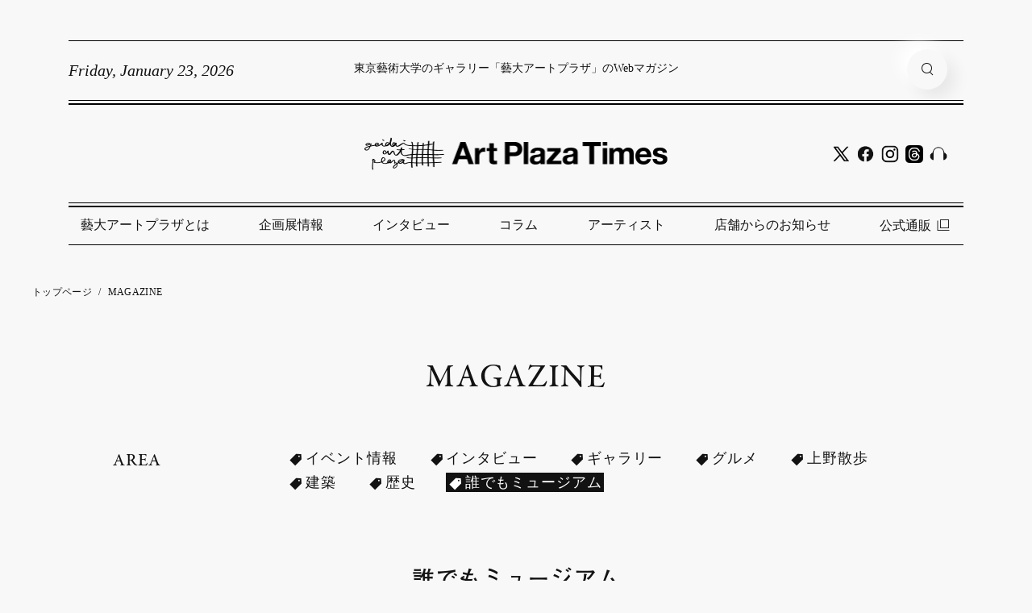

--- FILE ---
content_type: text/html; charset=UTF-8
request_url: https://artplaza.geidai.ac.jp/sights/sights_keyword/%E8%AA%B0%E3%81%A7%E3%82%82%E3%83%9F%E3%83%A5%E3%83%BC%E3%82%B8%E3%82%A2%E3%83%A0/
body_size: 9861
content:
<!DOCTYPE HTML>
<html lang="ja">
<head prefix="og: http://ogp.me/ns# fb: http://ogp.me/ns/fb# article: http://ogp.me/ns/article#">
<meta charset="UTF-8">

<!-- Google Tag Manager -->
<script>(function(w,d,s,l,i){w[l]=w[l]||[];w[l].push({'gtm.start':
new Date().getTime(),event:'gtm.js'});var f=d.getElementsByTagName(s)[0],
j=d.createElement(s),dl=l!='dataLayer'?'&l='+l:'';j.async=true;j.src=
'https://www.googletagmanager.com/gtm.js?id='+i+dl;f.parentNode.insertBefore(j,f);
})(window,document,'script','dataLayer','GTM-TS6R98K');</script>
<!-- End Google Tag Manager -->

<!-- Global site tag (gtag.js) - Google Analytics -->
<!-- <script async src="https://www.googletagmanager.com/gtag/js?id=UA-124202384-1"></script>
<script>
  window.dataLayer = window.dataLayer || [];
  function gtag(){dataLayer.push(arguments);}
  gtag('js', new Date());

  gtag('config', 'UA-124202384-1');
</script> -->


<!-- meta情報の -->

<!-- カノニカルURL -->

<!-- OGP設定 -->
<meta property="og:title" content="  キーワードタグ  誰でもミュージアム　｜　藝大アートプラザ" />
<meta property="og:type" content="website" />
<meta property="og:url" content="https://artplaza.geidai.ac.jp" />
<meta property="og:image" content="https://artplaza.geidai.ac.jp/wp-content/themes/ap/assets/images/common/ogp.jpg" />
<meta property="og:site_name" content="藝大アートプラザ" />
<meta property="og:description" content="東京藝術大学 上野キャンパス内にあるアートギャラリーの公式Webサイト。入場無料" />

<!-- twitterOGP -->
<meta name="twitter:card" content="summary_large_image" />
<meta name="twitter:site" content="@" />
<meta name="twitter:player" content="@" />
<meta name="twitter:title" content="  キーワードタグ  誰でもミュージアム ｜ 藝大アートプラザ" />
<meta name="twitter:image" content="https://artplaza.geidai.ac.jp/wp-content/themes/ap/assets/images/common/ogp.jpg" />
<meta name="twitter:description" content="東京藝術大学 上野キャンパス内にあるアートギャラリーの公式Webサイト。入場無料" />


<title>キーワードタグ  誰でもミュージアム | 藝大アートプラザ</title>
<meta name="keywords" content="">
<meta name="description" content="東京藝術大学 上野キャンパス内にあるアートギャラリーの公式Webサイト。入場無料">
<meta name="viewport" content="width=device-width,initial-scale=1.0">
<!--[if lt IE 9]>
<script src="https://html5shiv.googlecode.com/svn/trunk/html5.js"></script>
<![endif]-->

<link rel="canonical" href="https://artplaza.geidai.ac.jp">

<!-- favicon -->
<link rel="shortcut icon" href="https://artplaza.geidai.ac.jp/wp-content/themes/ap/assets/images/common/favicon.ico">
<link rel="apple-touch-icon" sizes="180x180" href="https://artplaza.geidai.ac.jp/wp-content/themes/ap/assets/images/common/apple-touch-icon.png">

<meta name='robots' content='max-image-preview:large' />
<link rel='dns-prefetch' href='//s.w.org' />
<link rel="alternate" type="application/rss+xml" title="藝大アートプラザ &raquo; 誰でもミュージアム キーワードタグ のフィード" href="https://artplaza.geidai.ac.jp/sights/sights_keyword/%e8%aa%b0%e3%81%a7%e3%82%82%e3%83%9f%e3%83%a5%e3%83%bc%e3%82%b8%e3%82%a2%e3%83%a0/feed/" />
<script type="text/javascript">
window._wpemojiSettings = {"baseUrl":"https:\/\/s.w.org\/images\/core\/emoji\/13.1.0\/72x72\/","ext":".png","svgUrl":"https:\/\/s.w.org\/images\/core\/emoji\/13.1.0\/svg\/","svgExt":".svg","source":{"concatemoji":"https:\/\/artplaza.geidai.ac.jp\/wp-includes\/js\/wp-emoji-release.min.js?ver=5.9.3"}};
/*! This file is auto-generated */
!function(e,a,t){var n,r,o,i=a.createElement("canvas"),p=i.getContext&&i.getContext("2d");function s(e,t){var a=String.fromCharCode;p.clearRect(0,0,i.width,i.height),p.fillText(a.apply(this,e),0,0);e=i.toDataURL();return p.clearRect(0,0,i.width,i.height),p.fillText(a.apply(this,t),0,0),e===i.toDataURL()}function c(e){var t=a.createElement("script");t.src=e,t.defer=t.type="text/javascript",a.getElementsByTagName("head")[0].appendChild(t)}for(o=Array("flag","emoji"),t.supports={everything:!0,everythingExceptFlag:!0},r=0;r<o.length;r++)t.supports[o[r]]=function(e){if(!p||!p.fillText)return!1;switch(p.textBaseline="top",p.font="600 32px Arial",e){case"flag":return s([127987,65039,8205,9895,65039],[127987,65039,8203,9895,65039])?!1:!s([55356,56826,55356,56819],[55356,56826,8203,55356,56819])&&!s([55356,57332,56128,56423,56128,56418,56128,56421,56128,56430,56128,56423,56128,56447],[55356,57332,8203,56128,56423,8203,56128,56418,8203,56128,56421,8203,56128,56430,8203,56128,56423,8203,56128,56447]);case"emoji":return!s([10084,65039,8205,55357,56613],[10084,65039,8203,55357,56613])}return!1}(o[r]),t.supports.everything=t.supports.everything&&t.supports[o[r]],"flag"!==o[r]&&(t.supports.everythingExceptFlag=t.supports.everythingExceptFlag&&t.supports[o[r]]);t.supports.everythingExceptFlag=t.supports.everythingExceptFlag&&!t.supports.flag,t.DOMReady=!1,t.readyCallback=function(){t.DOMReady=!0},t.supports.everything||(n=function(){t.readyCallback()},a.addEventListener?(a.addEventListener("DOMContentLoaded",n,!1),e.addEventListener("load",n,!1)):(e.attachEvent("onload",n),a.attachEvent("onreadystatechange",function(){"complete"===a.readyState&&t.readyCallback()})),(n=t.source||{}).concatemoji?c(n.concatemoji):n.wpemoji&&n.twemoji&&(c(n.twemoji),c(n.wpemoji)))}(window,document,window._wpemojiSettings);
</script>
<style type="text/css">
img.wp-smiley,
img.emoji {
	display: inline !important;
	border: none !important;
	box-shadow: none !important;
	height: 1em !important;
	width: 1em !important;
	margin: 0 0.07em !important;
	vertical-align: -0.1em !important;
	background: none !important;
	padding: 0 !important;
}
</style>
	<link rel='stylesheet' id='sbi_styles-css'  href='https://artplaza.geidai.ac.jp/wp-content/plugins/instagram-feed/css/sbi-styles.min.css?ver=6.6.1' type='text/css' media='all' />
<link rel='stylesheet' id='wp-block-library-css'  href='https://artplaza.geidai.ac.jp/wp-includes/css/dist/block-library/style.min.css?ver=5.9.3' type='text/css' media='all' />
<style id='global-styles-inline-css' type='text/css'>
body{--wp--preset--color--black: #000000;--wp--preset--color--cyan-bluish-gray: #abb8c3;--wp--preset--color--white: #ffffff;--wp--preset--color--pale-pink: #f78da7;--wp--preset--color--vivid-red: #cf2e2e;--wp--preset--color--luminous-vivid-orange: #ff6900;--wp--preset--color--luminous-vivid-amber: #fcb900;--wp--preset--color--light-green-cyan: #7bdcb5;--wp--preset--color--vivid-green-cyan: #00d084;--wp--preset--color--pale-cyan-blue: #8ed1fc;--wp--preset--color--vivid-cyan-blue: #0693e3;--wp--preset--color--vivid-purple: #9b51e0;--wp--preset--gradient--vivid-cyan-blue-to-vivid-purple: linear-gradient(135deg,rgba(6,147,227,1) 0%,rgb(155,81,224) 100%);--wp--preset--gradient--light-green-cyan-to-vivid-green-cyan: linear-gradient(135deg,rgb(122,220,180) 0%,rgb(0,208,130) 100%);--wp--preset--gradient--luminous-vivid-amber-to-luminous-vivid-orange: linear-gradient(135deg,rgba(252,185,0,1) 0%,rgba(255,105,0,1) 100%);--wp--preset--gradient--luminous-vivid-orange-to-vivid-red: linear-gradient(135deg,rgba(255,105,0,1) 0%,rgb(207,46,46) 100%);--wp--preset--gradient--very-light-gray-to-cyan-bluish-gray: linear-gradient(135deg,rgb(238,238,238) 0%,rgb(169,184,195) 100%);--wp--preset--gradient--cool-to-warm-spectrum: linear-gradient(135deg,rgb(74,234,220) 0%,rgb(151,120,209) 20%,rgb(207,42,186) 40%,rgb(238,44,130) 60%,rgb(251,105,98) 80%,rgb(254,248,76) 100%);--wp--preset--gradient--blush-light-purple: linear-gradient(135deg,rgb(255,206,236) 0%,rgb(152,150,240) 100%);--wp--preset--gradient--blush-bordeaux: linear-gradient(135deg,rgb(254,205,165) 0%,rgb(254,45,45) 50%,rgb(107,0,62) 100%);--wp--preset--gradient--luminous-dusk: linear-gradient(135deg,rgb(255,203,112) 0%,rgb(199,81,192) 50%,rgb(65,88,208) 100%);--wp--preset--gradient--pale-ocean: linear-gradient(135deg,rgb(255,245,203) 0%,rgb(182,227,212) 50%,rgb(51,167,181) 100%);--wp--preset--gradient--electric-grass: linear-gradient(135deg,rgb(202,248,128) 0%,rgb(113,206,126) 100%);--wp--preset--gradient--midnight: linear-gradient(135deg,rgb(2,3,129) 0%,rgb(40,116,252) 100%);--wp--preset--duotone--dark-grayscale: url('#wp-duotone-dark-grayscale');--wp--preset--duotone--grayscale: url('#wp-duotone-grayscale');--wp--preset--duotone--purple-yellow: url('#wp-duotone-purple-yellow');--wp--preset--duotone--blue-red: url('#wp-duotone-blue-red');--wp--preset--duotone--midnight: url('#wp-duotone-midnight');--wp--preset--duotone--magenta-yellow: url('#wp-duotone-magenta-yellow');--wp--preset--duotone--purple-green: url('#wp-duotone-purple-green');--wp--preset--duotone--blue-orange: url('#wp-duotone-blue-orange');--wp--preset--font-size--small: 13px;--wp--preset--font-size--medium: 20px;--wp--preset--font-size--large: 36px;--wp--preset--font-size--x-large: 42px;}.has-black-color{color: var(--wp--preset--color--black) !important;}.has-cyan-bluish-gray-color{color: var(--wp--preset--color--cyan-bluish-gray) !important;}.has-white-color{color: var(--wp--preset--color--white) !important;}.has-pale-pink-color{color: var(--wp--preset--color--pale-pink) !important;}.has-vivid-red-color{color: var(--wp--preset--color--vivid-red) !important;}.has-luminous-vivid-orange-color{color: var(--wp--preset--color--luminous-vivid-orange) !important;}.has-luminous-vivid-amber-color{color: var(--wp--preset--color--luminous-vivid-amber) !important;}.has-light-green-cyan-color{color: var(--wp--preset--color--light-green-cyan) !important;}.has-vivid-green-cyan-color{color: var(--wp--preset--color--vivid-green-cyan) !important;}.has-pale-cyan-blue-color{color: var(--wp--preset--color--pale-cyan-blue) !important;}.has-vivid-cyan-blue-color{color: var(--wp--preset--color--vivid-cyan-blue) !important;}.has-vivid-purple-color{color: var(--wp--preset--color--vivid-purple) !important;}.has-black-background-color{background-color: var(--wp--preset--color--black) !important;}.has-cyan-bluish-gray-background-color{background-color: var(--wp--preset--color--cyan-bluish-gray) !important;}.has-white-background-color{background-color: var(--wp--preset--color--white) !important;}.has-pale-pink-background-color{background-color: var(--wp--preset--color--pale-pink) !important;}.has-vivid-red-background-color{background-color: var(--wp--preset--color--vivid-red) !important;}.has-luminous-vivid-orange-background-color{background-color: var(--wp--preset--color--luminous-vivid-orange) !important;}.has-luminous-vivid-amber-background-color{background-color: var(--wp--preset--color--luminous-vivid-amber) !important;}.has-light-green-cyan-background-color{background-color: var(--wp--preset--color--light-green-cyan) !important;}.has-vivid-green-cyan-background-color{background-color: var(--wp--preset--color--vivid-green-cyan) !important;}.has-pale-cyan-blue-background-color{background-color: var(--wp--preset--color--pale-cyan-blue) !important;}.has-vivid-cyan-blue-background-color{background-color: var(--wp--preset--color--vivid-cyan-blue) !important;}.has-vivid-purple-background-color{background-color: var(--wp--preset--color--vivid-purple) !important;}.has-black-border-color{border-color: var(--wp--preset--color--black) !important;}.has-cyan-bluish-gray-border-color{border-color: var(--wp--preset--color--cyan-bluish-gray) !important;}.has-white-border-color{border-color: var(--wp--preset--color--white) !important;}.has-pale-pink-border-color{border-color: var(--wp--preset--color--pale-pink) !important;}.has-vivid-red-border-color{border-color: var(--wp--preset--color--vivid-red) !important;}.has-luminous-vivid-orange-border-color{border-color: var(--wp--preset--color--luminous-vivid-orange) !important;}.has-luminous-vivid-amber-border-color{border-color: var(--wp--preset--color--luminous-vivid-amber) !important;}.has-light-green-cyan-border-color{border-color: var(--wp--preset--color--light-green-cyan) !important;}.has-vivid-green-cyan-border-color{border-color: var(--wp--preset--color--vivid-green-cyan) !important;}.has-pale-cyan-blue-border-color{border-color: var(--wp--preset--color--pale-cyan-blue) !important;}.has-vivid-cyan-blue-border-color{border-color: var(--wp--preset--color--vivid-cyan-blue) !important;}.has-vivid-purple-border-color{border-color: var(--wp--preset--color--vivid-purple) !important;}.has-vivid-cyan-blue-to-vivid-purple-gradient-background{background: var(--wp--preset--gradient--vivid-cyan-blue-to-vivid-purple) !important;}.has-light-green-cyan-to-vivid-green-cyan-gradient-background{background: var(--wp--preset--gradient--light-green-cyan-to-vivid-green-cyan) !important;}.has-luminous-vivid-amber-to-luminous-vivid-orange-gradient-background{background: var(--wp--preset--gradient--luminous-vivid-amber-to-luminous-vivid-orange) !important;}.has-luminous-vivid-orange-to-vivid-red-gradient-background{background: var(--wp--preset--gradient--luminous-vivid-orange-to-vivid-red) !important;}.has-very-light-gray-to-cyan-bluish-gray-gradient-background{background: var(--wp--preset--gradient--very-light-gray-to-cyan-bluish-gray) !important;}.has-cool-to-warm-spectrum-gradient-background{background: var(--wp--preset--gradient--cool-to-warm-spectrum) !important;}.has-blush-light-purple-gradient-background{background: var(--wp--preset--gradient--blush-light-purple) !important;}.has-blush-bordeaux-gradient-background{background: var(--wp--preset--gradient--blush-bordeaux) !important;}.has-luminous-dusk-gradient-background{background: var(--wp--preset--gradient--luminous-dusk) !important;}.has-pale-ocean-gradient-background{background: var(--wp--preset--gradient--pale-ocean) !important;}.has-electric-grass-gradient-background{background: var(--wp--preset--gradient--electric-grass) !important;}.has-midnight-gradient-background{background: var(--wp--preset--gradient--midnight) !important;}.has-small-font-size{font-size: var(--wp--preset--font-size--small) !important;}.has-medium-font-size{font-size: var(--wp--preset--font-size--medium) !important;}.has-large-font-size{font-size: var(--wp--preset--font-size--large) !important;}.has-x-large-font-size{font-size: var(--wp--preset--font-size--x-large) !important;}
</style>
<link rel='stylesheet' id='contact-form-7-css'  href='https://artplaza.geidai.ac.jp/wp-content/plugins/contact-form-7/includes/css/styles.css?ver=5.4.1' type='text/css' media='all' />
<!--n2css--><!--n2js--><link rel="https://api.w.org/" href="https://artplaza.geidai.ac.jp/wp-json/" /><link rel="EditURI" type="application/rsd+xml" title="RSD" href="https://artplaza.geidai.ac.jp/xmlrpc.php?rsd" />
<link rel="wlwmanifest" type="application/wlwmanifest+xml" href="https://artplaza.geidai.ac.jp/wp-includes/wlwmanifest.xml" /> 
<meta name="generator" content="WordPress 5.9.3" />

<!-- jQuery -->
<script src="https://ajax.googleapis.com/ajax/libs/jquery/1.8.2/jquery.min.js"></script>
<script src="https://cdn.jsdelivr.net/npm/lazyload@2.0.0-rc.2/lazyload.min.js"></script>

<!-- Font -->
<link rel="stylesheet" href="https://use.typekit.net/goe8ihz.css">
<script type="text/javascript" src="//typesquare.com/3/tsst/script/ja/typesquare.js?62258683906c42379c1b4167ac1e02e5" charset="utf-8"></script>

<!-- swiper -->
<link rel="stylesheet" href="https://unpkg.com/swiper/swiper-bundle.min.css">
<script src="https://unpkg.com/swiper/swiper-bundle.min.js"></script>

<link media="only screen and (min-width: 769px)" href="https://artplaza.geidai.ac.jp/wp-content/themes/ap/assets/css/pc/style.css?20220921" type="text/css" rel="stylesheet">
<link media="only screen and (max-width: 768px)" href="https://artplaza.geidai.ac.jp/wp-content/themes/ap/assets/css/sp/style.css?20220921" type="text/css" rel="stylesheet">


</head>

<body data-rsssl=1 id="#top" class="archive tax-sights_keyword term-81" itemschope="itemscope" itemtype="http://schema.org/WebPage">
  <!-- Google Tag Manager (noscript) -->
  <noscript><iframe src="https://www.googletagmanager.com/ns.html?id=GTM-TS6R98K"
  height="0" width="0" style="display:none;visibility:hidden"></iframe></noscript>
  <!-- End Google Tag Manager (noscript) -->

<div id="bg-mask"></div>

<header id="header" class="">

  <div class="header-inner">
    <section class="subheader">
      <p class="date times-new-roman">Friday, January 23, 2026</p>
      <p class="message">東京藝術大学のギャラリー「藝大アートプラザ」のWebマガジン</p>

      <form id="pc-search-form" action="/search/" method="get">
        <input class="search-input" type="search" name="keywords" placeholder="作品名やキーワードで検索" value="">
        <input class="search-btn" type="submit" name="" value="">
      </form>

      <div class="search">
        <div id="pc-search-btn" class="sp-search-btn search-btn"></div>
        <div class="sp-menu-btn"></div>
      </div>
    </section>

    <section class="mainheader">
      <a href="/" class="h-logo">
        <img src="https://artplaza.geidai.ac.jp/wp-content/themes/ap/assets/images/common/logo.png">
      </a>

      <div class="sns-icons-flex">
        <a href="https://twitter.com/artplaza_geidai" target="_blank"><img class="sns-icon" src="https://artplaza.geidai.ac.jp/wp-content/themes/ap/assets/images/common/icon-twitter.png" alt="twitter"></a>
        <a href="https://www.facebook.com/people/%E8%97%9D%E5%A4%A7%E3%82%A2%E3%83%BC%E3%83%88%E3%83%97%E3%83%A9%E3%82%B6/61566178896205/" target="_blank"><img class="sns-icon" src="https://artplaza.geidai.ac.jp/wp-content/themes/ap/assets/images/common/icon-fb.png" alt="facebook"></a>
        <a href="https://www.instagram.com/geidai_art_plaza/" target="_blank"><img class="sns-icon" src="https://artplaza.geidai.ac.jp/wp-content/themes/ap/assets/images/common/icon-instagram.png" alt="instagram"></a>
        <a href="https://www.threads.net/@geidai_art_plaza" target="_blank"><img class="sns-icon" src="https://artplaza.geidai.ac.jp/wp-content/themes/ap/assets/images/common/icon-threads.png" alt="threads"></a>
        <a href="https://open.spotify.com/show/2FlkumYv9ScWy69UlBtqWy" target="_blank"><img class="sns-icon" src="https://artplaza.geidai.ac.jp/wp-content/themes/ap/assets/images/common/icon-radio.png" alt="listen"></a>
      </div><!-- /.sns-icons -->
    </section>

    <script type="text/javascript">
    $('#pc-search-form').fadeOut(10);
    $('#pc-search-btn').click(function(){
      if (!$(this).hasClass("close-btn")) {
        $('#header .g-nav').fadeOut(200);
        $('#pc-search-form').show(0);
        $('#pc-search-form').css("opacity", "1.0");
        $('#pc-search-btn').removeClass("search-btn");
        $('#pc-search-btn').addClass("close-btn");
        $('#header').addClass("header-close");
        $('#bg-mask').fadeIn(200);
      } else {
        $('#header .g-nav').fadeIn(200);
        $('#pc-search-form').css("opacity", "0.0");
        $('#pc-search-form').hide(0);
        $('#pc-search-btn').addClass("search-btn");
        $('#pc-search-btn').removeClass("close-btn");
        $('#header').removeClass("header-close");
        $('#bg-mask').fadeOut(200);
      }
    });
    </script>

    <section class="bottomheader">
      <ul>
        <li>
          <a href="/aboutus/">藝大アートプラザとは</a>
        </li>
        <li>
          <a href="/column/column_tag/exhibition/">企画展情報</a>
        </li>
        <li>
          <a href="/sights/sights_keyword/interview/">インタビュー</a>
        </li>
        <li>
          <a href="/sights/sights_keyword/column/">コラム</a>
        </li>
        <li>
          <a href="/artist/">アーティスト</a>
        </li>
        <li>
          <a href="/column/column_tag/information//">店舗からのお知らせ</a>
        </li>
        <li>
          <a href="https://geidaiartplz.base.shop" target="_blank">公式通販<img class="jump bk" src="https://artplaza.geidai.ac.jp/wp-content/themes/ap/assets/images/common/link.png"></a>
        </li>
      </ul>
    </section>


    
    <ul id="artist-list-follow" class="initial-list">
      <li class="f-garamond reg title">ARTIST</li>
              <li><a href="#ア">ア行</a></li>
        <li><a href="#カ">カ行</a></li>
        <li><a href="#サ">サ行</a></li>
        <li><a href="#タ">タ行</a></li>
        <li><a href="#ナ">ナ行</a></li>
        <li><a href="/artist/?pages=2#ハ">ハ行</a></li>
        <li><a href="/artist/?pages=2#マ">マ行</a></li>
        <li><a href="/artist/?pages=2#ヤ">ヤ行</a></li>
        <li><a href="/artist/?pages=2#ラ">ラ行</a></li>
        <li><a href="/artist/?pages=2#ワ">ワ行</a></li>
        <li><a href="#">ページトップヘ</a></li>
          </ul><!-- /.initial-list -->

  </div><!-- /.header-inner -->

</header>


<div id="sp-menu">
  <div class="inner">

    <div class="sp-close-btn"></div>
    <!-- <p class="title f-garamond reg">MENU</p> -->


    <ul>
      <li>
        <a href="/aboutus/">藝大アートプラザとは</a>
      </li>
      <li>
        <a href="/column/column_tag/exhibition/">企画展情報</a>
      </li>
      <li>
        <a href="/sights/sights_keyword/interview/">インタビュー</a>
      </li>
      <li>
        <a href="/sights/sights_keyword/column/">コラム</a>
      </li>
      <li>
        <a href="/artist/">アーティスト</a>
      </li>
      <li>
        <a href="/column/column_tag/information//">店舗からのお知らせ</a>
      </li>
      <li>
        <a href="https://geidaiartplz.base.shop" target="_blank">公式通販<img class="jump bk" src="https://artplaza.geidai.ac.jp/wp-content/themes/ap/assets/images/common/link.png"></a>
      </li>
    </ul>

    <div class="qa-wrapper">
      <a href="/qa/" class="c-btn mid readmore">FAQ・お問い合わせ</a>
    </div>

  </div><!-- /.inner -->
  <div class="sp-header-mask"></div>
</div><!-- /#sp-menu -->

<div id="sp-header-search">
  <div class="inner">
    <div class="sp-close-btn"></div>
    <div class="flex">
      <form action="/search/" method="get">
        <input class="search-input" type="search" name="keywords" placeholder="作品名やキーワードで検索" value="">
      </form>
      <div class="search-go-btn"></div>
    </div><!-- /.flex -->
  </div><!-- /.inner -->
  <div class="sp-header-mask"></div>
</div><!-- /#sp-header-search -->


<main class="sights area tag">

  <div class="breadcrumb">
    <li><a href="/">トップページ</a></li>
    <span>/</span>
    <li>MAGAZINE</li>
  </div><!-- /.breadcrumb -->

  <h1 class="f-midashi f-garamond mid">MAGAZINE</h1>


  <div class="category-block">
    <p class="cate-title f-garamond mid">AREA</p>
    <div class="cate-box">
                                        <a href="/sights/sights_keyword/eventinfo/" class="cate-tag
                      ">イベント情報</a>
                            <a href="/sights/sights_keyword/interview/" class="cate-tag
                      ">インタビュー</a>
                            <a href="/sights/sights_keyword/gallery/" class="cate-tag
                      ">ギャラリー</a>
                            <a href="/sights/sights_keyword/%e3%82%b0%e3%83%ab%e3%83%a1/" class="cate-tag
                      ">グルメ</a>
                            <a href="/sights/sights_keyword/sanpo/" class="cate-tag
                      ">上野散歩</a>
                            <a href="/sights/sights_keyword/%e5%bb%ba%e7%af%89/" class="cate-tag
                      ">建築</a>
                            <a href="/sights/sights_keyword/%e6%ad%b4%e5%8f%b2/" class="cate-tag
                      ">歴史</a>
                            <a href="/sights/sights_keyword/%e8%aa%b0%e3%81%a7%e3%82%82%e3%83%9f%e3%83%a5%e3%83%bc%e3%82%b8%e3%82%a2%e3%83%a0/" class="cate-tag
                          selected
                      ">誰でもミュージアム</a>
                  </div><!-- /.cate-box -->
  </div><!-- /.category-block -->

  <h2 class="f-midashi center">誰でもミュージアム</h2>
  <p class="num-of-search f-midashi">1-18を表示中（全29件中）</p>


  <div class="card-container">
  
    <div class="card-article">
      <a href="https://artplaza.geidai.ac.jp/sights/17793/" class="thumbnail"><div class="thumbnail-inner" style="background-image: url(https://artplaza.geidai.ac.jp/wp-content/uploads/2022/12/akjdfhkah.png);"></div></a>
      <div class="card-detail">
        <div class="rotate-cover">
          <a href="https://artplaza.geidai.ac.jp/sights/17793/" class="date f-roboto lig">2023-01-20</a>
        </div><!-- /.rotate-cover -->
        <div class="line"></div>
        <div class="title-cover">
          <a href="https://artplaza.geidai.ac.jp/sights/17793/" class="title f-midashi">大奥も！男の子も！心華やぐ「ひな祭り」が描かれた浮世絵【誰でもミュージアム】</a>
                  </div><!-- /.title-cover -->
      </div><!-- /.card-detail -->
    </div><!-- /.card-article -->

  
    <div class="card-article">
      <a href="https://artplaza.geidai.ac.jp/sights/17780/" class="thumbnail"><div class="thumbnail-inner" style="background-image: url(https://artplaza.geidai.ac.jp/wp-content/uploads/2022/12/DP119512eye-1024x705.jpg);"></div></a>
      <div class="card-detail">
        <div class="rotate-cover">
          <a href="https://artplaza.geidai.ac.jp/sights/17780/" class="date f-roboto lig">2023-01-15</a>
        </div><!-- /.rotate-cover -->
        <div class="line"></div>
        <div class="title-cover">
          <a href="https://artplaza.geidai.ac.jp/sights/17780/" class="title f-midashi">いい香りが漂ってきそう♪ 梅の花が描かれた浮世絵4選【誰でもミュージアム】</a>
                  </div><!-- /.title-cover -->
      </div><!-- /.card-detail -->
    </div><!-- /.card-article -->

  
    <div class="card-article">
      <a href="https://artplaza.geidai.ac.jp/sights/17805/" class="thumbnail"><div class="thumbnail-inner" style="background-image: url(https://artplaza.geidai.ac.jp/wp-content/uploads/2022/12/d593f307d46141bb36c3634ad60630ad-1024x681.jpg);"></div></a>
      <div class="card-detail">
        <div class="rotate-cover">
          <a href="https://artplaza.geidai.ac.jp/sights/17805/" class="date f-roboto lig">2022-12-28</a>
        </div><!-- /.rotate-cover -->
        <div class="line"></div>
        <div class="title-cover">
          <a href="https://artplaza.geidai.ac.jp/sights/17805/" class="title f-midashi">江戸時代は新年をどう過ごしていた？江戸の「〇〇はじめ」を集めてみた【誰でもミュージアム】</a>
                  </div><!-- /.title-cover -->
      </div><!-- /.card-detail -->
    </div><!-- /.card-article -->

  
    <div class="card-article">
      <a href="https://artplaza.geidai.ac.jp/sights/17356/" class="thumbnail"><div class="thumbnail-inner" style="background-image: url(https://artplaza.geidai.ac.jp/wp-content/uploads/2022/11/tsuba.png);"></div></a>
      <div class="card-detail">
        <div class="rotate-cover">
          <a href="https://artplaza.geidai.ac.jp/sights/17356/" class="date f-roboto lig">2022-12-26</a>
        </div><!-- /.rotate-cover -->
        <div class="line"></div>
        <div class="title-cover">
          <a href="https://artplaza.geidai.ac.jp/sights/17356/" class="title f-midashi">刀剣マニアが厳選！お正月にじっくり観たい「おめでたい鐔」【誰でもミュージアム】</a>
                  </div><!-- /.title-cover -->
      </div><!-- /.card-detail -->
    </div><!-- /.card-article -->

  
    <div class="card-article">
      <a href="https://artplaza.geidai.ac.jp/sights/17119/" class="thumbnail"><div class="thumbnail-inner" style="background-image: url(https://artplaza.geidai.ac.jp/wp-content/uploads/2022/11/christmas001-e1607932776660-1024x830.jpg);"></div></a>
      <div class="card-detail">
        <div class="rotate-cover">
          <a href="https://artplaza.geidai.ac.jp/sights/17119/" class="date f-roboto lig">2022-12-20</a>
        </div><!-- /.rotate-cover -->
        <div class="line"></div>
        <div class="title-cover">
          <a href="https://artplaza.geidai.ac.jp/sights/17119/" class="title f-midashi">まるで絵本みたい！美しいクリスマスの絵を、家族みんなで楽しみませんか？【誰でもミュージアム】</a>
                  </div><!-- /.title-cover -->
      </div><!-- /.card-detail -->
    </div><!-- /.card-article -->

  
    <div class="card-article">
      <a href="https://artplaza.geidai.ac.jp/sights/17322/" class="thumbnail"><div class="thumbnail-inner" style="background-image: url(https://artplaza.geidai.ac.jp/wp-content/uploads/2022/11/maiko-1024x666.jpg);"></div></a>
      <div class="card-detail">
        <div class="rotate-cover">
          <a href="https://artplaza.geidai.ac.jp/sights/17322/" class="date f-roboto lig">2022-12-02</a>
        </div><!-- /.rotate-cover -->
        <div class="line"></div>
        <div class="title-cover">
          <a href="https://artplaza.geidai.ac.jp/sights/17322/" class="title f-midashi">明治時代のポストカードがエモい！「横浜写真」で知る100年前の日本【誰でもミュージアム】</a>
                  </div><!-- /.title-cover -->
      </div><!-- /.card-detail -->
    </div><!-- /.card-article -->

  
    <div class="card-article">
      <a href="https://artplaza.geidai.ac.jp/sights/17133/" class="thumbnail"><div class="thumbnail-inner" style="background-image: url(https://artplaza.geidai.ac.jp/wp-content/uploads/2022/11/Untitled.018.jpeg);"></div></a>
      <div class="card-detail">
        <div class="rotate-cover">
          <a href="https://artplaza.geidai.ac.jp/sights/17133/" class="date f-roboto lig">2022-11-21</a>
        </div><!-- /.rotate-cover -->
        <div class="line"></div>
        <div class="title-cover">
          <a href="https://artplaza.geidai.ac.jp/sights/17133/" class="title f-midashi">120年前の日本はこんな感じだった！古写真で見る明治日本：東北編【誰でもミュージアム】</a>
                  </div><!-- /.title-cover -->
      </div><!-- /.card-detail -->
    </div><!-- /.card-article -->

  
    <div class="card-article">
      <a href="https://artplaza.geidai.ac.jp/sights/16264/" class="thumbnail"><div class="thumbnail-inner" style="background-image: url(https://artplaza.geidai.ac.jp/wp-content/uploads/2022/10/adfhakjfhak.png);"></div></a>
      <div class="card-detail">
        <div class="rotate-cover">
          <a href="https://artplaza.geidai.ac.jp/sights/16264/" class="date f-roboto lig">2022-11-04</a>
        </div><!-- /.rotate-cover -->
        <div class="line"></div>
        <div class="title-cover">
          <a href="https://artplaza.geidai.ac.jp/sights/16264/" class="title f-midashi">作者不明だけどわんこ愛がすごいぞ！犬がモチーフのアート作品【誰でもミュージアム】</a>
                  </div><!-- /.title-cover -->
      </div><!-- /.card-detail -->
    </div><!-- /.card-article -->

  
    <div class="card-article">
      <a href="https://artplaza.geidai.ac.jp/sights/16248/" class="thumbnail"><div class="thumbnail-inner" style="background-image: url(https://artplaza.geidai.ac.jp/wp-content/uploads/2022/10/1919.2379-Baby-Talk-1024x697.jpg);"></div></a>
      <div class="card-detail">
        <div class="rotate-cover">
          <a href="https://artplaza.geidai.ac.jp/sights/16248/" class="date f-roboto lig">2022-11-01</a>
        </div><!-- /.rotate-cover -->
        <div class="line"></div>
        <div class="title-cover">
          <a href="https://artplaza.geidai.ac.jp/sights/16248/" class="title f-midashi">育児あるあるをアテレコ！ヘレン・ハイドの浮世絵7選【誰でもミュージアム】</a>
                  </div><!-- /.title-cover -->
      </div><!-- /.card-detail -->
    </div><!-- /.card-article -->

  
    <div class="card-article">
      <a href="https://artplaza.geidai.ac.jp/sights/16227/" class="thumbnail"><div class="thumbnail-inner" style="background-image: url(https://artplaza.geidai.ac.jp/wp-content/uploads/2022/10/akdjhfkajfh-1024x642.jpg);"></div></a>
      <div class="card-detail">
        <div class="rotate-cover">
          <a href="https://artplaza.geidai.ac.jp/sights/16227/" class="date f-roboto lig">2022-10-21</a>
        </div><!-- /.rotate-cover -->
        <div class="line"></div>
        <div class="title-cover">
          <a href="https://artplaza.geidai.ac.jp/sights/16227/" class="title f-midashi">日本初のコスプレ写真？謎の外国人が撮影した明治日本の様子【誰でもミュージアム】</a>
                  </div><!-- /.title-cover -->
      </div><!-- /.card-detail -->
    </div><!-- /.card-article -->

  
    <div class="card-article">
      <a href="https://artplaza.geidai.ac.jp/sights/15322/" class="thumbnail"><div class="thumbnail-inner" style="background-image: url(https://artplaza.geidai.ac.jp/wp-content/uploads/2022/09/AHKDSHFSAKJFDHA.png);"></div></a>
      <div class="card-detail">
        <div class="rotate-cover">
          <a href="https://artplaza.geidai.ac.jp/sights/15322/" class="date f-roboto lig">2022-10-19</a>
        </div><!-- /.rotate-cover -->
        <div class="line"></div>
        <div class="title-cover">
          <a href="https://artplaza.geidai.ac.jp/sights/15322/" class="title f-midashi">美女の裸を東西の画家はどう描いた？ 西洋絵画 VS. 浮世絵 ヌード対決！【誰でもミュージアム】</a>
                  </div><!-- /.title-cover -->
      </div><!-- /.card-detail -->
    </div><!-- /.card-article -->

  
    <div class="card-article">
      <a href="https://artplaza.geidai.ac.jp/sights/15344/" class="thumbnail"><div class="thumbnail-inner" style="background-image: url(https://artplaza.geidai.ac.jp/wp-content/uploads/2022/09/hakjdfhakjdfh.png);"></div></a>
      <div class="card-detail">
        <div class="rotate-cover">
          <a href="https://artplaza.geidai.ac.jp/sights/15344/" class="date f-roboto lig">2022-10-12</a>
        </div><!-- /.rotate-cover -->
        <div class="line"></div>
        <div class="title-cover">
          <a href="https://artplaza.geidai.ac.jp/sights/15344/" class="title f-midashi">「南総里見八犬伝」の挿絵は犬だらけ？謎の犬好き浮世絵師「柳川重信」コレクション【誰でもミュージアム】</a>
                  </div><!-- /.title-cover -->
      </div><!-- /.card-detail -->
    </div><!-- /.card-article -->

  
    <div class="card-article">
      <a href="https://artplaza.geidai.ac.jp/sights/15115/" class="thumbnail"><div class="thumbnail-inner" style="background-image: url(https://artplaza.geidai.ac.jp/wp-content/uploads/2022/09/inu-1024x575.png);"></div></a>
      <div class="card-detail">
        <div class="rotate-cover">
          <a href="https://artplaza.geidai.ac.jp/sights/15115/" class="date f-roboto lig">2022-10-05</a>
        </div><!-- /.rotate-cover -->
        <div class="line"></div>
        <div class="title-cover">
          <a href="https://artplaza.geidai.ac.jp/sights/15115/" class="title f-midashi">犬がモチーフの世界のアート78作品を一挙紹介！【誰でもミュージアム】</a>
                  </div><!-- /.title-cover -->
      </div><!-- /.card-detail -->
    </div><!-- /.card-article -->

  
    <div class="card-article">
      <a href="https://artplaza.geidai.ac.jp/sights/14704/" class="thumbnail"><div class="thumbnail-inner" style="background-image: url(https://artplaza.geidai.ac.jp/wp-content/uploads/2022/09/daremyu-1024x573.png);"></div></a>
      <div class="card-detail">
        <div class="rotate-cover">
          <a href="https://artplaza.geidai.ac.jp/sights/14704/" class="date f-roboto lig">2022-09-28</a>
        </div><!-- /.rotate-cover -->
        <div class="line"></div>
        <div class="title-cover">
          <a href="https://artplaza.geidai.ac.jp/sights/14704/" class="title f-midashi">刀装具ってこんなにカッコいいの！？イケてる鐔コレクション【誰でもミュージアム】</a>
                  </div><!-- /.title-cover -->
      </div><!-- /.card-detail -->
    </div><!-- /.card-article -->

  
    <div class="card-article">
      <a href="https://artplaza.geidai.ac.jp/sights/15093/" class="thumbnail"><div class="thumbnail-inner" style="background-image: url(https://artplaza.geidai.ac.jp/wp-content/uploads/2022/09/AKDJFHAKJFDHA-1024x578.png);"></div></a>
      <div class="card-detail">
        <div class="rotate-cover">
          <a href="https://artplaza.geidai.ac.jp/sights/15093/" class="date f-roboto lig">2022-09-21</a>
        </div><!-- /.rotate-cover -->
        <div class="line"></div>
        <div class="title-cover">
          <a href="https://artplaza.geidai.ac.jp/sights/15093/" class="title f-midashi">筋肉美を東西の画家はどう描いた？西洋絵画 VS.  日本美術筋肉対決！【誰でもミュージアム】</a>
                  </div><!-- /.title-cover -->
      </div><!-- /.card-detail -->
    </div><!-- /.card-article -->

  
    <div class="card-article">
      <a href="https://artplaza.geidai.ac.jp/sights/14307/" class="thumbnail"><div class="thumbnail-inner" style="background-image: url(https://artplaza.geidai.ac.jp/wp-content/uploads/2022/08/aldkjfalkfj-1024x683.jpg);"></div></a>
      <div class="card-detail">
        <div class="rotate-cover">
          <a href="https://artplaza.geidai.ac.jp/sights/14307/" class="date f-roboto lig">2022-09-02</a>
        </div><!-- /.rotate-cover -->
        <div class="line"></div>
        <div class="title-cover">
          <a href="https://artplaza.geidai.ac.jp/sights/14307/" class="title f-midashi">外国人が撮影した古写真で見る明治の日本【誰でもミュージアム】</a>
                  </div><!-- /.title-cover -->
      </div><!-- /.card-detail -->
    </div><!-- /.card-article -->

  
    <div class="card-article">
      <a href="https://artplaza.geidai.ac.jp/sights/14280/" class="thumbnail"><div class="thumbnail-inner" style="background-image: url(https://artplaza.geidai.ac.jp/wp-content/uploads/2022/08/yokai_daredemo.png);"></div></a>
      <div class="card-detail">
        <div class="rotate-cover">
          <a href="https://artplaza.geidai.ac.jp/sights/14280/" class="date f-roboto lig">2022-08-30</a>
        </div><!-- /.rotate-cover -->
        <div class="line"></div>
        <div class="title-cover">
          <a href="https://artplaza.geidai.ac.jp/sights/14280/" class="title f-midashi">幕末の浮世絵師・月岡芳年が描いた浮世絵妖怪コレクション 【誰でもミュージアム】</a>
                  </div><!-- /.title-cover -->
      </div><!-- /.card-detail -->
    </div><!-- /.card-article -->

  
    <div class="card-article">
      <a href="https://artplaza.geidai.ac.jp/sights/13941/" class="thumbnail"><div class="thumbnail-inner" style="background-image: url(https://artplaza.geidai.ac.jp/wp-content/uploads/2022/08/RP-P-1990-164-e1612338392737-1.jpg);"></div></a>
      <div class="card-detail">
        <div class="rotate-cover">
          <a href="https://artplaza.geidai.ac.jp/sights/13941/" class="date f-roboto lig">2022-08-24</a>
        </div><!-- /.rotate-cover -->
        <div class="line"></div>
        <div class="title-cover">
          <a href="https://artplaza.geidai.ac.jp/sights/13941/" class="title f-midashi">イケメンすぎ♡ 森蘭丸が描かれた浮世絵6選！【誰でもミュージアム】</a>
                  </div><!-- /.title-cover -->
      </div><!-- /.card-detail -->
    </div><!-- /.card-article -->

    
  </div><!-- /.card-container -->

  

  <!-- ページネーション -->
        <div class="pagination-area">
      <div class="pagination">

        
                              <a class="neumo number f-roboto reg selected" href="">1</a>
                                        <a class="neumo number f-roboto reg" href="/sights/sights_keyword/%e8%aa%b0%e3%81%a7%e3%82%82%e3%83%9f%e3%83%a5%e3%83%bc%e3%82%b8%e3%82%a2%e3%83%a0/page/2/">2</a>
                  
                  <a class="arrow next active" style="background-image: url(https://artplaza.geidai.ac.jp/wp-content/themes/ap/assets/images/common/arrow-right.png);" href="/sights/sights_keyword/%e8%aa%b0%e3%81%a7%e3%82%82%e3%83%9f%e3%83%a5%e3%83%bc%e3%82%b8%e3%82%a2%e3%83%a0/page/2/"></a>
        
      </div><!-- /.pagination- -->
    </div><!-- /.pagination-area -->
  

  </main>


<footer>

  <a class="f-logo" href="/">
    <img src="https://artplaza.geidai.ac.jp/wp-content/themes/ap/assets/images/common/footer-logo.png" alt="logo">
  </a>

  <div class="sns-icons-flex">
    <a href="https://twitter.com/artplaza_geidai" target="_blank"><img class="sns-icon" src="https://artplaza.geidai.ac.jp/wp-content/themes/ap/assets/images/common/icon-twitter.png" alt="twitter"></a>
    <a href="https://www.facebook.com/people/%E8%97%9D%E5%A4%A7%E3%82%A2%E3%83%BC%E3%83%88%E3%83%97%E3%83%A9%E3%82%B6/61566178896205/" target="_blank"><img class="sns-icon" src="https://artplaza.geidai.ac.jp/wp-content/themes/ap/assets/images/common/icon-fb.png" alt="facebook"></a>
    <a href="https://www.instagram.com/geidai_art_plaza/" target="_blank"><img class="sns-icon" src="https://artplaza.geidai.ac.jp/wp-content/themes/ap/assets/images/common/icon-instagram.png" alt="instagram"></a>
    <a href="https://www.threads.net/@geidai_art_plaza" target="_blank"><img class="sns-icon" src="https://artplaza.geidai.ac.jp/wp-content/themes/ap/assets/images/common/icon-threads.png" alt="threads"></a>
    <a href="https://open.spotify.com/show/2FlkumYv9ScWy69UlBtqWy" target="_blank"><img class="sns-icon" src="https://artplaza.geidai.ac.jp/wp-content/themes/ap/assets/images/common/icon-radio.png" alt="listen"></a>
  </div><!-- /.sns-icons -->

  <div class="bannar-flex">
    <a href="https://www.geidai.ac.jp/" target="_blank" rel="noopener noreferrer">
      <img src="https://artplaza.geidai.ac.jp/wp-content/themes/ap/assets/images/common/banner-geidai.jpg" alt="">
    </a>
    <a href="https://www.shogakukan.co.jp/" target="_blank" rel="noopener noreferrer">
      <img src="https://artplaza.geidai.ac.jp/wp-content/themes/ap/assets/images/common/banner-shogakukan.jpg" alt="">
    </a>
  </div><!-- /.bannar-flex -->

  <a href="/qa/" class="c-btn sp-only f-midashi">FAQ・お問い合わせ</a>

  <ul class="f-nav">
    <li><a href="/aboutus/">藝大アートプラザとは</a></li>
    <li class="pc-only"><a href="/qa/">FAQ ・お問い合わせ</a></li>
  </ul>

  <ul class="f-nab-blank f-midashi">
    <li><a href="https://www.shogakukan.co.jp/privacy_policy" target="_blank">プライバシーポリシー</a></li>
    <li><a href="https://www.shogakukan.co.jp/picture" target="_blank">画像使用・著作権</a></li>
    <li><a href="https://www.shogakukan.co.jp/privacy_policy/cookie" target="_blank">インフォマティブデータの<br class="sp-only">取得・利用に関するガイドライン</a></li>
  </ul>

  <p class="copyright f-garamond reg">©2026. GEIDAI ART PLAZA/Tokyo University of the Arts/shogakukan All rights reserved. No reproduction or republication without written permission.</p>
</footer>


<!-- Instagram Feed JS -->
<script type="text/javascript">
var sbiajaxurl = "https://artplaza.geidai.ac.jp/wp-admin/admin-ajax.php";
</script>
<script type='text/javascript' src='https://artplaza.geidai.ac.jp/wp-includes/js/dist/vendor/regenerator-runtime.min.js?ver=0.13.9' id='regenerator-runtime-js'></script>
<script type='text/javascript' src='https://artplaza.geidai.ac.jp/wp-includes/js/dist/vendor/wp-polyfill.min.js?ver=3.15.0' id='wp-polyfill-js'></script>
<script type='text/javascript' id='contact-form-7-js-extra'>
/* <![CDATA[ */
var wpcf7 = {"api":{"root":"https:\/\/artplaza.geidai.ac.jp\/wp-json\/","namespace":"contact-form-7\/v1"}};
/* ]]> */
</script>
<script type='text/javascript' src='https://artplaza.geidai.ac.jp/wp-content/plugins/contact-form-7/includes/js/index.js?ver=5.4.1' id='contact-form-7-js'></script>

<script src="https://artplaza.geidai.ac.jp/wp-content/themes/ap/assets/js/base.js"></script>

</body>
</html>


--- FILE ---
content_type: text/css
request_url: https://artplaza.geidai.ac.jp/wp-content/themes/ap/assets/css/pc/style.css?20220921
body_size: 11468
content:
@charset "UTF-8";
body {
  font-family: "ヒラギノ角ゴ Pro", "Hiragino Kaku Gothic Pro", "メイリオ", "Meiryo", "sans-serif";
  color: #121212;
  margin: 0;
  padding: 0;
  overflow-x: hidden;
  font-size: 15px;
  background-color: #F8F8F8;
}

main {
  padding-top: 354px;
}

.f-garamond {
  font-style: normal;
}
.f-garamond.display {
  font-family: garamond-premier-pro-display, serif;
  font-weight: 300;
}
.f-garamond.reg {
  font-family: garamond-premier-pro, serif;
  font-weight: 400;
}
.f-garamond.mid {
  font-family: garamond-premier-pro, serif;
  font-weight: 500;
}

.f-roboto {
  font-family: roboto-condensed, sans-serif;
  font-style: normal;
}
.f-roboto.lig {
  font-weight: 300;
}
.f-roboto.reg {
  font-weight: 400;
}

.f-midashi {
  font-family: "Futo Go B101";
}

.f-morisawa {
  font-family: "Gothic MB101 Regular";
}

.f-bold,
strong {
  font-family: "Gothic MB101 Bold";
}

.common-margin {
  height: 15px;
}

.common-margin.s {
  height: 8px;
}

.common-margin.m {
  height: 20px;
}

.common-margin.l {
  height: 50px;
}

.common-margin.ll {
  height: 70px;
}

.center {
  text-align: center;
}

.pc-only {
  display: block;
}

.sp-only {
  display: none !important;
}

p {
  margin: 0;
  padding: 0;
}

.clear {
  clear: both;
}

.clearfix::after {
  content: "";
  display: block;
  clear: both;
}

a {
  text-decoration: none;
  color: inherit;
}

a:hover {
  cursor: pointer;
}

h1, h2, h3, h4, h5 {
  margin: 0;
  padding: 0;
}

ul, li {
  margin: 0;
  padding: 0;
}

ol, ul, li {
  list-style: none;
}

*, *:before, *:after {
  -o-box-sizing: border-box;
  -ms-box-sizing: border-box;
  box-sizing: border-box;
}

input {
  outline: none;
  border: none;
  vertical-align: middle;
  font-family: "ヒラギノ角ゴ Pro", "Hiragino Kaku Gothic Pro", "メイリオ", "Meiryo", "sans-serif";
  background-color: #F8F8F8;
}

textarea {
  -webkit-appearance: none;
  -moz-appearance: none;
  appearance: none;
  border: none;
  outline: none;
  background-color: #F8F8F8;
}

input[type=tel],
input[type=email],
input[type=number],
input[type=text] {
  outline: none;
}

input[type=submit] {
  -webkit-appearance: none;
  -moz-appearance: none;
  appearance: none;
  padding: 0;
  border: none;
  outline: none;
}

select {
  -moz-appearance: none;
  -webkit-appearance: none;
  appearance: none;
  border-radius: 0;
  border: none;
  color: inherit;
  cursor: pointer;
  background-color: #F8F8F8;
  font-family: "ヒラギノ角ゴ Pro", "Hiragino Kaku Gothic Pro", "メイリオ", "Meiryo", "sans-serif";
  background-image: url(/wp-content/themes/ap/assets/images/common/triangle.png);
  background-repeat: no-repeat;
  background-size: 10px 8px;
  background-position: right 20px center;
}

select::-ms-expand {
  display: none;
}

select:focus {
  outline: none;
}

::-moz-placeholder {
  color: #888888;
}

::placeholder {
  color: #888888;
}

/* 旧Edge対応 */
::-ms-input-placeholder {
  color: #888888;
}

/* IE対応 */
:-ms-input-placeholder {
  color: #888888;
}

::-webkit-search-cancel-button {
  -webkit-appearance: none;
}

#sp-gnav {
  display: none;
}

.fadein {
  opacity: 0;
  transform: translate(0, 50px);
  transition: all 800ms;
}
.fadein.scrollin {
  opacity: 1;
  transform: translate(0, 0);
}

header {
  width: 100%;
  min-width: 1280px;
  height: 335px;
  padding: 50px 40px 0px;
  position: absolute;
  background-color: #F8F8F8;
  transition: all 0.3s ease;
  z-index: 1000;
}
header .subheader,
header .mainheader,
header .bottomheader {
  width: 1110px;
  margin: 0 auto;
  position: relative;
}
header .subheader {
  display: flex;
  padding-top: 25px;
  padding-bottom: 25px;
  border-top: 1px solid #000;
  border-bottom: 1px solid #000;
}
header .subheader .date {
  text-align: left;
  font-size: 20px;
  width: 25%;
}
header .subheader .date.times-new-roman {
  font-family: "Times New Roman", serif;
  font-style: italic;
}
header .subheader .message {
  width: 50%;
  font-size: 14px;
  text-align: center;
}
header .mainheader {
  border-top: 2px solid #000;
  border-bottom: 1px solid #000;
  padding: 40px 0 36px 0;
  margin-top: 3px;
  text-align: center;
}
header .bottomheader {
  border-top: 2px solid #000;
  border-bottom: 1px solid #000;
  padding: 12px 15px 12px 15px;
  margin-top: 3px;
  text-align: center;
}
header .bottomheader ul {
  display: flex;
  justify-content: space-between;
}
header .bottomheader ul li {
  font-size: 16px;
  display: inline-block;
}
header .bottomheader ul li .jump {
  width: 20px;
  margin-left: 5px;
  margin-bottom: -4px;
}
header.hide {
  position: fixed;
  top: -309px;
  transition: all 0.3s ease;
  z-index: 1000;
}
header.header-close {
  height: 175px;
}
header.header-close .subheader .message {
  display: none;
}
header.header-close .mainheader,
header.header-close .bottomheader {
  display: none;
}
header .h-logo {
  width: 100%;
  height: auto;
}
header .h-logo img {
  width: 376px;
  height: auto;
  display: inline-block;
}
header .hitokoto {
  position: absolute;
  width: 738px;
  top: 32px;
  left: 314px;
  font-size: 14px;
  letter-spacing: 0.028em;
}
header .sns-icons-flex {
  position: absolute;
  top: 50px;
  right: 20px;
}
header .sns-icons-flex .sns-icon {
  margin-left: 5px;
}
header .g-nav {
  position: absolute;
  left: 314px;
  top: 89px;
}
header .g-nav li {
  display: inline-block;
  vertical-align: top;
  width: 160px;
  margin-right: 20px;
}
header .g-nav li.c-btn {
  box-shadow: none;
}
header .g-nav li .jump {
  width: 20px;
  margin-bottom: -5px;
  margin-left: 6px;
}
header .g-nav li > a {
  display: block;
  width: 100%;
  height: 65px;
  box-shadow: -10px -10px 20px #ffffff, 10px 10px 20px rgba(0, 0, 0, 0.07);
  text-align: center;
  margin-right: 25px;
  height: 100%;
  line-height: 65px;
  font-size: 15px;
  letter-spacing: 0.03em;
  color: #121212;
}
header .g-nav li > a:hover {
  color: #fff;
}
header .g-nav li .bk {
  display: inline-block;
}
header .g-nav li .w {
  display: none;
}
header .g-nav li:hover .bk {
  display: none;
}
header .g-nav li:hover .w {
  display: inline-block;
}
header .g-nav li .child-menu {
  padding-top: 10px;
  text-align: center;
  display: block;
}
header .g-nav li .child-menu a {
  display: block;
  font-size: 13px;
  text-decoration: underline;
  padding: 10px 0 0 0;
}
header .search-input {
  background-color: #F8F8F8;
  width: 550px;
  height: 50px;
  border-radius: 40px;
  box-shadow: inset -7px -7px 9px #ffffff, inset 7px 7px 9px rgba(0, 0, 0, 0.07);
  border: none;
  background-image: url(/wp-content/themes/ap/assets/images/common/icon-search.png);
  background-repeat: no-repeat;
  background-size: 13px 13px;
  background-position: left 27px center;
  padding-left: 47px;
}
header #artist-list-follow {
  display: none;
}
header.follow #artist-list-follow.follow {
  padding-top: 20px;
  display: block;
  width: 100%;
  height: 70px;
  background-color: #F8F8F8;
}

#sp-menu,
.sp-menu-btn,
#sp-header-search {
  display: none;
}

.search-btn,
.close-btn {
  width: 50px;
  height: 50px;
  border-radius: 50%;
  background-position: center center;
  background-repeat: no-repeat;
  background-size: 16px auto;
  box-shadow: -10px -10px 20px #ffffff, 10px 10px 20px rgba(0, 0, 0, 0.07);
  background-image: url(/wp-content/themes/ap/assets/images/common/icon-search.png);
  transition: all 0.3s ease;
}

.close-btn {
  background-image: url(/wp-content/themes/ap/assets/images/common/close.png);
}
.close-btn:hover {
  cursor: pointer;
  background-color: #000;
  background-image: url(/wp-content/themes/ap/assets/images/common/close-w.png);
}

.search-btn:hover {
  cursor: pointer;
  background-color: #000;
  background-image: url(/wp-content/themes/ap/assets/images/common/icon-search-w.png);
}

#pc-search-btn {
  position: absolute;
  top: 10px;
  right: 20px;
}

#pc-search-form {
  position: absolute;
  left: 424px;
  top: 11px;
  opacity: 0;
  overflow: visible !important;
}

#bg-mask {
  position: fixed;
  top: 0;
  left: 0;
  width: 100%;
  height: 100%;
  background-color: rgba(0, 0, 0, 0.3);
  display: none;
  z-index: 500;
}

footer {
  width: 1110px;
  position: relative;
  padding: 50px 0px;
  background-color: #F2F2F2;
  background-color: #F8F8F8;
  margin: 0 auto;
  border-top: 2px solid #000;
  margin-top: 4px;
}
footer .f-logo img {
  width: 159px;
  height: 64px;
}
footer .sns-icons-flex {
  position: absolute;
  top: 71px;
  left: 289px;
}
footer .bannar-flex {
  width: 587px;
  display: flex;
  justify-content: flex-end;
  position: absolute;
  right: 0px;
  top: 62px;
}
footer .bannar-flex a img {
  width: 179px;
  margin-left: 30px;
}
footer .f-nav {
  margin-top: 40px;
}
footer .f-nav li {
  font-size: 15px;
  letter-spacing: 0.075em;
  margin-bottom: 15px;
}
footer .f-nab-blank {
  font-size: 13px;
  text-align: right;
  letter-spacing: 0.033em;
  margin-bottom: 18px;
}
footer .f-nab-blank li {
  display: inline-block;
  margin-left: 20px;
  color: #646363;
}
footer .copyright {
  text-align: right;
  font-size: 12px;
}

h1 {
  font-size: 40px;
  letter-spacing: 0.03em;
  text-align: center;
}
h1 + .sub {
  font-size: 15px;
  letter-spacing: 0.05em;
  margin-top: 50px;
  text-align: center;
}

.num-of-search {
  text-align: center;
  font-size: 18px;
  letter-spacing: 0.025em;
  margin-top: 30px;
}

.sns-icons-flex {
  display: flex;
  width: 148px;
  justify-content: space-between;
}
.sns-icons-flex .sns-icon {
  width: 22px;
  height: 22px;
}

.c-btn {
  box-shadow: -10px -10px 20px #ffffff, 10px 10px 20px rgba(0, 0, 0, 0.07);
  text-align: center;
  transition: all 0.5s ease;
}
.c-btn:hover {
  background-color: #121212;
  color: #fff;
}

.neumo {
  box-shadow: -10px -10px 20px #ffffff, 10px 10px 20px rgba(0, 0, 0, 0.07);
}

.breadcrumb {
  padding-left: 40px;
  font-size: 12px;
  letter-spacing: 0.025em;
  margin-bottom: 70px;
}
.breadcrumb li {
  display: inline;
}
.breadcrumb span {
  margin: 0 5px;
}

.initial-list {
  font-size: 20px;
  height: 70px;
  text-align: center;
}
.initial-list li {
  display: inline-block;
  margin-right: 35px;
  font-size: 17px;
}
.initial-list li.title {
  margin-right: 25px;
}

/* ====================
タグ
==================== */
.cate-tag {
  display: inline-block;
  padding-left: 24px;
  padding-right: 2px;
  background-image: url(/wp-content/themes/ap/assets/images/common/icon-tag.png);
  background-repeat: no-repeat;
  background-position: left 3px center;
  background-size: 19px 19px;
  letter-spacing: 0.05em;
  font-size: 18px;
  transition: all 0.6s ease;
}

/* ====================
ページネータKEYWORD
==================== */
.pagination-area {
  text-align: center;
  margin-bottom: 130px;
}
.pagination-area .pagination {
  display: flex;
  justify-content: center;
}
.pagination-area .pagination a {
  display: block;
  width: 50px;
  height: 50px;
  text-align: center;
  line-height: 50px;
  margin: 0 10px;
  transition: all 0.6s ease;
  font-size: 17px;
}
.pagination-area .pagination a.selected {
  color: #fff;
  background-color: #121212;
}
.pagination-area .pagination a.number:hover {
  background-color: #121212;
  color: #ffffff;
}
.pagination-area .pagination a.arrow {
  background-position: center center;
  background-repeat: no-repeat;
  background-size: 10px;
  display: none;
}
.pagination-area .pagination a.arrow.active {
  display: block;
}
.pagination-area .pagination a.arrow.prev {
  margin-right: -10px;
}
.pagination-area .pagination a.arrow.next {
  margin-left: -10px;
}
.pagination-area .num-of-search {
  font-size: 15px;
  text-align: center;
  margin-top: 30px;
}

ul.common-list li {
  font-size: 15px;
  line-height: 175%;
  position: relative;
  padding-left: 12px;
}
ul.common-list li:before {
  content: "";
  width: 4px;
  height: 4px;
  display: inline-block;
  background-color: #000;
  border-radius: 50%;
  position: absolute;
  top: 10px;
  left: 0px;
}

/* ====================
アートを探す
==================== */
.search-input {
  border-radius: 40px;
  box-shadow: inset -7px -7px 9px #ffffff, inset 7px 7px 9px rgba(0, 0, 0, 0.07);
  border: none;
  background-image: url(/wp-content/themes/ap/assets/images/common/icon-search.png);
  background-repeat: no-repeat;
  background-size: 13px 13px;
  background-position: left 27px center;
  padding-left: 47px;
}

.search-arts-block .search-arts-block-title {
  font-size: 35px;
  letter-spacing: 0.025em;
  text-align: center;
}
.search-arts-block form.serach-art {
  width: 633px;
  margin: 60px auto 0;
}
.search-arts-block form.serach-art p {
  margin-bottom: 34px;
}
.search-arts-block form.serach-art p label {
  width: 182px;
  display: inline-block;
  font-size: 20px;
  letter-spacing: 0.02em;
}
.search-arts-block form.serach-art p .keywords {
  width: 446px;
  height: 60px;
}
.search-arts-block form.serach-art p .select-artist {
  width: 445px;
  height: 60px;
  padding: 0 35px;
}
.search-arts-block form.serach-art input[type=submit] {
  width: 280px;
  height: 55px;
  display: block;
  margin: 50px auto 0;
}

/* ====================
カード類
==================== */
/*
コラム用
*/
a.card-column-block {
  display: block;
}
a.card-column-block + .card-column-block {
  margin-top: 90px;
}
a.card-column-block .card-column {
  width: calc(100% - 85px);
  border-top: 1px solid #121212;
  display: flex;
  justify-content: space-between;
  letter-spacing: 0.05em;
}
a.card-column-block .card-column.align-right {
  margin-left: 85px;
  padding-right: 85px;
}
a.card-column-block .card-column.align-left {
  margin-right: 85px;
  padding-left: 85px;
  flex-direction: row-reverse;
}
a.card-column-block .card-column .thumbnail {
  width: calc((100% - 60px) / 2);
  height: 424px;
  background-repeat: no-repeat;
  background-position: center;
  background-size: cover;
}
a.card-column-block .card-column .card-text-area {
  width: calc((100% - 60px) / 2);
  padding-top: 45px;
}
a.card-column-block .card-column .card-text-area .upper {
  display: flex;
  align-items: stretch;
  border-top: 1px solid rgba(0, 0, 0, 0); /*追加*/
  border-bottom: 1px solid rgba(0, 0, 0, 0); /*追加*/
  margin-bottom: 50px;
}
a.card-column-block .card-column .card-text-area .upper .rotate-cover {
  width: 64px;
  min-height: 139px;
  position: relative;
  border-right: 1px solid #121212;
}
a.card-column-block .card-column .card-text-area .upper .rotate-cover .date {
  font-size: 32px;
  min-width: 141px;
  position: absolute;
  top: 48px;
  left: -56px;
  letter-spacing: -0.05em;
  transform: rotateZ(90deg);
}
a.card-column-block .card-column .card-text-area .upper .title {
  width: calc(100% - 64px);
  font-size: 35px;
  line-height: 148%;
  padding-left: 30px;
  margin-top: -9px;
  margin-bottom: -9px;
}
a.card-column-block .card-column .card-text-area .main-text {
  font-size: 15px;
  line-height: 186%;
  margin-bottom: 40px;
  display: -webkit-box;
  -webkit-box-orient: vertical;
  -webkit-line-clamp: 2;
  overflow: hidden;
}
a.card-column-block .card-column .card-text-area .c-btn {
  display: block;
  width: 280px;
  height: 55px;
  margin: 0 auto;
  line-height: 55px;
}
a.card-column-block:hover .c-btn {
  color: #fff;
  background-color: #121212;
}

/*
検索用
*/
.card-search {
  display: block;
  width: 390px;
  padding: 50px 47px;
  box-shadow: -10px -10px 20px #ffffff, 10px 10px 20px rgba(0, 0, 0, 0.07);
  margin-bottom: 50px;
  margin-right: 27px;
  position: relative;
  transition: all 0.6s ease;
}
.card-search:nth-of-type(3n) {
  margin-right: 0;
}
.card-search .thumb-frame {
  overflow: hidden;
  width: 296px;
  height: 197px;
  margin-bottom: 15px;
  position: relative;
}
.card-search .thumb-frame .thumb-inner {
  width: 100%;
  height: 100%;
  background-repeat: no-repeat;
  background-position: center;
  background-size: cover;
  transition: all 0.6s ease;
}
.card-search .thumb-frame .mask {
  width: 100%;
  height: 100%;
  position: absolute;
  background-color: rgba(255, 255, 255, 0.8);
  z-index: 5;
  top: 0;
  left: 0;
  text-align: center;
  line-height: 197px;
  font-size: 24px;
}
.card-search .detais {
  letter-spacing: 0.02em;
  transition: all 0.6s ease;
}
.card-search .detais .label {
  padding: 2px 15px;
  background-color: #121212;
  color: #fff;
  font-size: 11px;
  display: inline-block;
  margin-bottom: 15px;
  transition: all 0.6s ease;
}
.card-search .detais.column .title {
  font-size: 15px;
  line-height: 146%;
}
.card-search .detais.art .artist {
  font-size: 13px;
}
.card-search .detais.art .flex {
  display: flex;
  justify-content: space-between;
  padding-top: 8px;
}
.card-search .detais.art .flex .title {
  font-size: 15px;
  line-height: 126%;
  width: 228px;
}
.card-search .detais.art .flex .price {
  font-size: 15px;
  letter-spacing: 0;
}
.card-search .detais.art .more {
  position: absolute;
  width: 100%;
  height: 36px;
  left: 0px;
  bottom: 0;
  border-top: 1px solid #fff;
  text-align: center;
  color: #fff;
  padding-top: 5px;
  font-size: 20px;
  letter-spacing: 0.05em;
  opacity: 0;
  transition: all 0.6s ease;
}
.card-search .detais.artists .artist {
  font-size: 15px;
}
.card-search:hover {
  background-color: #121212;
}
.card-search:hover .thumb-inner {
  transform: scale(1.1);
}
.card-search:hover .detais {
  color: #fff;
}
.card-search:hover .detais .more {
  opacity: 1;
}
.card-search:hover .label {
  background-color: #fff;
  color: #121212;
}

/* ====================
アクセス
==================== */
.flex-access {
  width: 1110px;
  margin: 60px auto 0;
  display: flex;
  justify-content: space-between;
}
.flex-access .t-access {
  width: 530px;
}
.flex-access .t-access th, .flex-access .t-access td {
  vertical-align: top;
  font-size: 15px;
}
.flex-access .t-access th {
  text-align: left;
  width: 87px;
  font-family: "Futo Go B101";
  letter-spacing: 0.05em;
  padding-top: 3px;
}
.flex-access .t-access td {
  font-family: "Gothic MB101 Regular";
  letter-spacing: 0.025em;
  line-height: 180%;
  padding-bottom: 30px;
}
.flex-access .t-access td .attention {
  font-size: 14px;
}
.flex-access .maps {
  width: 520px;
}
.flex-access .maps .map {
  width: 100%;
  height: auto;
  margin-bottom: 10px;
}
.flex-access .maps .c-link {
  padding-right: 25px;
  font-size: 15px;
  letter-spacing: 0.025em;
  text-decoration: underline;
  background-image: url(/wp-content/themes/ap/assets/images/common/icon-link.png);
  background-repeat: no-repeat;
  background-size: 14px;
  background-position: center right;
}

/* ====================
フォームパーツ
==================== */
.sort-area {
  width: 1224px;
  margin: 0 auto;
  padding-top: 60px;
  text-align: right;
}
.sort-area .sort {
  width: 318px;
  height: 45px;
  padding: 0 26px;
}

/* ====================
その他
==================== */
#to-zoom {
  cursor: pointer;
  font-size: 15px;
  padding-left: 22px;
  background-image: url(/wp-content/themes/ap/assets/images/common/icon-zoom.png);
  background-repeat: no-repeat;
  background-position: right 116px center;
  background-size: 15px 15px;
  text-align: right;
  margin-top: 16px;
  margin-bottom: 22px;
}

/* ====================
記事全体
==================== */
main.single .sns-share-wrapper.upper {
  margin-top: 40px;
  width: 368px;
}
main.single .sns-share-wrapper.bottom {
  margin-top: 80px;
  width: 100%;
}
main.single .sns-share-wrapper:after, main.single .sns-share-wrapper:before {
  content: "";
  display: block;
  clear: both;
}
main.single .sns-share-wrapper .button {
  width: 50%;
  height: 50px;
  line-height: 49px;
  font-size: 15px;
  text-align: center;
  border: 1px solid #000;
  margin-right: -1px;
  float: left;
}
main.single .sns-share-wrapper .button .icon {
  width: 22px;
  margin-bottom: -5px;
  margin-right: 3px;
}
main.single .sns-share-wrapper .button a {
  display: block;
}

main.toppage {
  display: flex;
  width: 1110px;
  margin: 0 auto;
  padding-top: 360px;
  padding-bottom: 160px;
  border-bottom: 1px solid #000;
}
main.toppage .viewmore {
  font-family: "Times New Roman", serif;
  font-weight: normal;
  font-size: 20px;
  letter-spacing: 0.02em;
  text-align: center;
  margin-top: 15px;
}
main.toppage .viewmore a {
  display: inline-block;
  text-decoration: underline;
}
main.toppage .left-container {
  width: 810px;
  padding-right: 40px;
  border-right: 2px solid #000;
}
main.toppage .left-container article .card-column-block {
  width: 100%;
  margin-top: 0px;
  margin-bottom: 40px;
}
main.toppage .left-container article .card-column-block .card-column {
  display: flex;
  width: 100%;
  border-top: none;
  justify-content: space-between;
}
main.toppage .left-container article .card-column-block .card-column img {
  display: block;
  width: 400px;
  height: 278px;
  -o-object-fit: cover;
     object-fit: cover;
}
main.toppage .left-container article .card-column-block .card-column .card-text-area {
  width: calc(100% - 400px);
  padding-top: 0;
  padding-left: 35px;
}
main.toppage .left-container article .card-column-block .card-column .card-text-area .title {
  font-size: 24px;
  font-weight: bold;
  line-height: 140%;
}
main.toppage .left-container article .card-column-block .card-column .card-text-area .main-text {
  font-size: 14px;
  margin-top: 15px;
  margin-bottom: 15px;
  line-height: 165%;
}
main.toppage .left-container article .card-column-block .card-column .card-text-area .date {
  margin-top: 5px;
  color: #646363;
  font-size: 14px;
  font-family: "Times New Roman", serif;
}
main.toppage .left-container article.new {
  padding-bottom: 50px;
  border-bottom: 1px solid #000;
}
main.toppage .left-container .instagram-wrapper {
  padding-top: 50px;
  padding-bottom: 0px;
}
main.toppage .left-container .instagram-wrapper .sb_instagram_header {
  display: none;
}
main.toppage .left-container .instagram-wrapper #sbi_load {
  display: none;
}
main.toppage .left-container .instagram-wrapper .title-wrapper {
  display: flex;
  margin-bottom: 30px;
}
main.toppage .left-container .instagram-wrapper .title-wrapper h2 {
  font-family: "Times New Roman", serif;
  font-style: italic;
  font-weight: normal;
  font-size: 26px;
  letter-spacing: 0.08em;
  display: block;
  width: 50%;
  height: 50px;
}
main.toppage .left-container .instagram-wrapper .title-wrapper h2 span.initial {
  font-size: 40px;
}
main.toppage .left-container .instagram-wrapper .title-wrapper .link {
  font-family: "Times New Roman", serif;
  font-size: 20px;
  font-style: italic;
  display: block;
  width: 50%;
  height: 50px;
  line-height: 50px;
  text-align: right;
}
main.toppage .left-container .instagram-wrapper .title-wrapper .link span {
  padding-right: 1px;
}
main.toppage .left-container .instagram-wrapper .title-wrapper .link a {
  text-decoration: underline;
}
main.toppage > aside {
  width: 300px;
  padding-left: 35px;
}
main.toppage > aside .exhibitions .card-column-side img {
  width: 100%;
}
main.toppage > aside .card-column-side {
  margin-bottom: 22px;
}
main.toppage > aside .card-column-side .card-text-area .title {
  font-size: 20px;
  font-weight: bold;
  margin-top: 10px;
}
main.toppage > aside .pickup-artists {
  margin-top: 50px;
}
main.toppage > aside .pickup-artists .artist-wrapper {
  width: 100%;
  display: flex;
  justify-content: space-between;
  flex-wrap: wrap;
  margin-top: 25px;
}
main.toppage > aside .pickup-artists .card-column-side2 {
  width: 120px;
  margin-bottom: 20px;
}
main.toppage > aside .pickup-artists .card-column-side2 img {
  width: 120px;
  height: 120px;
  -o-object-fit: cover;
     object-fit: cover;
}
main.toppage > aside .pickup-artists .card-column-side2 .times-new-roman {
  font-family: "Times New Roman", serif;
  font-weight: normal;
  font-size: 14px;
  letter-spacing: 0.05em;
  margin: 0;
  margin-top: 5px;
}
main.toppage > aside .pickup-artists .card-column-side2 .name {
  font-size: 15px;
  margin: 0;
  margin-top: 5px;
}
main.toppage > aside .editor-uragawa {
  margin-top: 50px;
}
main.toppage > aside .editor-uragawa .card-column-side img {
  width: 100%;
}
main.toppage > aside .editor-uragawa .card-column-side .card-text-area .title {
  font-size: 14px;
  font-weight: normal;
  margin-top: 10px;
}
main.toppage h2.ryumin {
  font-family: "Ryumin Medium KL";
  font-size: 24px;
  font-size: 500;
  margin-bottom: 25px;
}
main.toppage h2.times-new-roman {
  font-family: "Times New Roman", serif;
  font-style: italic;
  font-weight: normal;
  font-size: 26px;
  letter-spacing: 0.08em;
}
main.toppage h2.times-new-roman span.initial {
  font-size: 40px;
}

main.about {
  padding-bottom: 130px;
}
main.about h2 {
  font-size: 40px;
  letter-spacing: 0.03em;
  margin-bottom: 60px;
  text-align: center;
}
main.about h3 {
  text-align: center;
  font-size: 35px;
}
main.about .main-text {
  width: 700px;
  margin: 0 auto;
  font-size: 20px;
  line-height: 200%;
  letter-spacing: 0.08em;
}
main.about .main-text + .main-text {
  margin-top: 25px;
}
main.about .main-text:last-of-type {
  margin-bottom: 100px;
}
main.about .flex-access {
  margin-bottom: 120px;
}
main.about .sns-icons-flex {
  margin: 0 auto;
  width: 238px;
  margin-top: 60px;
  margin-bottom: 120px;
}
main.about .sns-icons-flex .sns-icon {
  width: 37px;
  height: 37px;
}
main.about .flex-btn {
  margin: 0 auto;
  margin-top: 60px;
  width: 1110px;
  display: flex;
  justify-content: space-between;
}
main.about .flex-btn .c-btn {
  width: 533px;
  height: 120px;
  display: block;
  line-height: 120px;
  font-size: 22px;
  letter-spacing: 0.025em;
}
main.about .common-text {
  text-align: center;
  line-height: 186%;
  font-size: 15px;
  margin-top: 60px;
}

main.search .card-container {
  margin: 60px auto 0;
  width: 1224px;
  display: flex;
  flex-wrap: wrap;
}

main.buy {
  padding-bottom: 130px;
}
main.buy .card-container {
  width: 1224px;
  margin: 0 auto;
  margin-top: 40px;
  display: flex;
  flex-wrap: wrap;
}
main.buy .result {
  font-size: 26px;
  letter-spacing: 0.025em;
  text-align: center;
  margin-top: 70px;
}
main.buy .reccomend {
  font-size: 35px;
}
main.buy.notavailable .num-of-search {
  margin-bottom: 110px;
}
main.buy.notavailable .no-result {
  font-size: 18px;
  letter-spacing: 0.025em;
  text-align: center;
  margin-bottom: 150px;
}
main.buy.notavailable .reccomend {
  font-size: 35px;
  text-align: center;
}
main.buy.notavailable .card-container {
  margin-bottom: 70px;
}
main.buy.single .art-single-block {
  padding-top: 70px;
}
main.buy.single .art-single-block .mv-block {
  width: 1085px;
  margin: 0 auto;
  display: flex;
  justify-content: space-between;
  padding-bottom: 70px;
}
main.buy.single .art-single-block .mv-block .thumbs-box {
  width: 581px;
}
main.buy.single .art-single-block .mv-block .thumbs-box .swiper-container {
  overflow: hidden;
}
main.buy.single .art-single-block .mv-block .thumbs-box .swiper-container .swiper-slide {
  background-repeat: no-repeat;
  background-size: cover;
  background-position: center;
}
main.buy.single .art-single-block .mv-block .thumbs-box .swiper-container.main-slider {
  height: 388px;
}
main.buy.single .art-single-block .mv-block .thumbs-box .swiper-container.main-slider .swiper-wrapper .swiper-slide {
  width: 100%;
  height: 100%;
}
main.buy.single .art-single-block .mv-block .thumbs-box .swiper-container.thumb-slider {
  height: 83px;
  width: calc(100% - 188px);
  position: relative;
  margin: 0 auto;
}
main.buy.single .art-single-block .mv-block .thumbs-box .swiper-container.thumb-slider .swiper-wrapper .swiper-slide {
  width: 123px;
  height: 83px;
}
main.buy.single .art-single-block .mv-block .thumbs-box .swiper-container.thumb-slider .swiper-wrapper .swiper-slide.swiper-slide-thumb-active {
  border: 4px solid #000;
}
main.buy.single .art-single-block .mv-block .thumbs-box .slider-thumb-block {
  position: relative;
  z-index: 50;
}
main.buy.single .art-single-block .mv-block .thumbs-box .slider-thumb-block .swiper-button-next,
main.buy.single .art-single-block .mv-block .thumbs-box .slider-thumb-block .swiper-button-prev {
  display: block;
  background: none;
  border: none;
  outline: none;
  -webkit-appearance: none;
  -moz-appearance: none;
  appearance: none;
  width: 50px;
  height: 50px;
  border-radius: 50px;
  background-size: 12px;
  background-color: #F8F8F8;
  background-repeat: no-repeat;
  background-position: center center;
}
main.buy.single .art-single-block .mv-block .thumbs-box .slider-thumb-block .swiper-button-next {
  background-image: url(/wp-content/themes/ap/assets/images/common/arrow-s-right.png);
  right: 0px;
}
main.buy.single .art-single-block .mv-block .thumbs-box .slider-thumb-block .swiper-button-prev {
  background-image: url(/wp-content/themes/ap/assets/images/common/arrow-s-left.png);
  left: 0px;
}
main.buy.single .art-single-block .mv-block .thumbs-box .slider-thumb-block .swiper-button-prev:after,
main.buy.single .art-single-block .mv-block .thumbs-box .slider-thumb-block .swiper-button-next:after {
  display: none;
}
main.buy.single .art-single-block .mv-block .text-box {
  width: 433px;
}
main.buy.single .art-single-block .mv-block .text-box .title {
  font-size: 26px;
  letter-spacing: 0.02em;
  border-bottom: 1px solid #121212;
  margin-bottom: 35px;
  padding-bottom: 3px;
}
main.buy.single .art-single-block .mv-block .text-box dl {
  letter-spacing: 0.02em;
  font-size: 15px;
  margin: 0;
  padding-bottom: 20px;
  display: flex;
}
main.buy.single .art-single-block .mv-block .text-box dl dt {
  width: 175px;
}
main.buy.single .art-single-block .mv-block .text-box dl dd {
  width: calc(100% - 175px);
  line-height: 170%;
}
main.buy.single .art-single-block .mv-block .text-box dl .price {
  letter-spacing: 0;
}
main.buy.single .art-single-block .mv-block .text-box #buy-art {
  height: 55px;
  line-height: 55px;
  margin-top: 42px;
}
main.buy.single .art-single-block .mv-block .text-box #buy-art a {
  display: block;
  color: #121212;
  transition: all 0.5s ease;
}
main.buy.single .art-single-block .mv-block .text-box #buy-art:hover {
  cursor: pointer;
}
main.buy.single .art-single-block .mv-block .text-box #buy-art:hover a {
  color: #fff;
}
main.buy.single .art-single-block .detail {
  margin: 0 auto;
  width: 700px;
  font-size: 15px;
  line-height: 180%;
  letter-spacing: 0.05em;
}
main.buy.single .art-single-block .detail.prof {
  line-height: 186%;
}
main.buy.single .art-single-block .detail p {
  margin: 30px 0;
}
main.buy.single .art-single-block .profile {
  margin: 70px auto 15px;
  width: 700px;
  font-size: 18px;
  letter-spacing: 0.02em;
}
main.buy.single .art-single-block .tel-btn {
  display: block;
  margin: 70px auto 100px;
  width: 700px;
  height: 136px;
  text-align: center;
  padding-top: 35px;
}
main.buy.single .art-single-block .tel-btn .guidance {
  font-size: 15px;
  margin-bottom: 7px;
}
main.buy.single .art-single-block .tel-btn .icon-tel {
  width: 28px;
  height: 28px;
  vertical-align: middle;
}
main.buy.single .art-single-block .tel-btn .number {
  font-size: 32px;
  padding-left: 10px;
  vertical-align: middle;
}
main.buy.single .art-single-block .tag-container {
  margin: 0px auto 120px;
  width: 700px;
  display: flex;
  flex-wrap: wrap;
  justify-content: center;
}
main.buy.single .art-single-block .tag-container .tag {
  font-size: 18px;
  letter-spacing: 0.05em;
  margin: 0 17px 5px;
  padding-left: 24px;
  background-image: url(/wp-content/themes/ap/assets/images/common/icon-tag.png);
  background-repeat: no-repeat;
  background-position: left center;
  background-size: 19px;
}
main.buy.single .overlay {
  display: none;
  position: relative;
  padding-top: 110px;
}
main.buy.single .overlay.show {
  display: block;
  position: fixed;
  z-index: 100;
  top: 0;
  left: 0;
  width: 100%;
  height: 100%;
  background-color: #F8F8F8;
}
main.buy.single .overlay .button {
  background: none;
  border: none;
  outline: none;
  -webkit-appearance: none;
  -moz-appearance: none;
  appearance: none;
  width: 50px;
  height: 50px;
  border-radius: 50px;
}
main.buy.single .overlay #pop-close {
  background-image: url(/wp-content/themes/ap/assets/images/common/close.png);
  background-position: center;
  background-size: 13px 13px;
  background-repeat: no-repeat;
  position: absolute;
  top: 20px;
  right: 45px;
  z-index: 5;
  cursor: pointer;
}
main.buy.single .overlay .slider-box {
  position: relative;
}
main.buy.single .overlay .slider-box .swiper-container {
  overflow: hidden;
}
main.buy.single .overlay .slider-box .swiper-container.main {
  height: 450px;
}
main.buy.single .overlay .slider-box .swiper-container.main .swiper-wrapper .swiper-slide {
  background-color: #F8F8F8;
  width: 100%;
  height: 450px;
  position: relative;
}
main.buy.single .overlay .slider-box .swiper-container.main .swiper-wrapper .swiper-slide img {
  height: 100%;
  width: auto;
  cursor: move;
  display: block;
  position: absolute;
  margin: auto;
  transition: all 200ms;
}
main.buy.single .overlay .slider-box .swiper-container.thumbs {
  width: 393px;
  height: 83px;
  overflow: hidden;
  margin: 10px auto;
  position: relative;
}
main.buy.single .overlay .slider-box .swiper-container.thumbs .swiper-wrapper .swiper-slide {
  width: 123px;
  height: 83px;
  background-size: cover;
  background-repeat: no-repeat;
  background-position: center;
}
main.buy.single .overlay .slider-box .swiper-container.thumbs .swiper-wrapper .swiper-slide.swiper-slide-thumb-active {
  border: 4px solid #000;
}
main.buy.single .overlay .slider-box .btn-wrapper {
  position: absolute;
  width: 553px;
  bottom: 18px;
  height: 50px;
  left: 50%;
  transform: translateX(-50%);
  -webkit-transform: translateX(-50%);
  -ms-transform: translateX(-50%);
}
main.buy.single .overlay .slider-box .btn-wrapper .button {
  position: absolute;
  background-size: 12px;
  background-color: #F8F8F8;
  background-repeat: no-repeat;
  background-position: center center;
}
main.buy.single .overlay .slider-box .btn-wrapper .swiper-button-next {
  background-image: url(/wp-content/themes/ap/assets/images/common/arrow-s-right.png);
}
main.buy.single .overlay .slider-box .btn-wrapper .swiper-button-prev {
  background-image: url(/wp-content/themes/ap/assets/images/common/arrow-s-left.png);
}
main.buy.single .overlay .slider-box .btn-wrapper .swiper-button-prev:after,
main.buy.single .overlay .slider-box .btn-wrapper .swiper-button-next:after {
  display: none;
}
main.buy.single .overlay .zoom-indicator {
  margin: 30px auto;
  text-align: center;
}
main.buy.single .overlay .zoom-indicator input[type=range] {
  -webkit-appearance: none;
     -moz-appearance: none;
          appearance: none;
  outline: none;
  height: 4px;
  width: 520px;
  background: #E9E9E9;
  margin: 0 24px;
}
main.buy.single .overlay .zoom-indicator input[type=range]::-webkit-slider-thumb {
  -webkit-appearance: none;
  background: #000;
  width: 17px;
  height: 17px;
  border-radius: 50%;
}
main.buy.single .overlay .zoom-indicator input[type=range]::-moz-range-thumb {
  background: #000;
  width: 17px;
  height: 17px;
  border-radius: 50%;
  border: none;
}
main.buy.single .overlay .zoom-indicator input[type=range]::-moz-focus-outer {
  border: 0;
}
main.buy.single .overlay .zoom-indicator .button {
  display: inline-block;
  vertical-align: middle;
  background-position: center center;
  background-repeat: no-repeat;
  background-size: 18px 18px;
}

main.column .sub, main.sights .sub {
  margin-bottom: 70px;
}
main.column .card-column .thumbnail, main.sights .card-column .thumbnail {
  height: 353px;
}
main.column .category-block, main.sights .category-block {
  width: 1000px;
  margin: 145px auto 50px;
  display: flex;
  letter-spacing: 0.05em;
  justify-content: center;
}
main.column .category-block .cate-title, main.sights .category-block .cate-title {
  width: 165px;
  font-size: 25px;
  margin-right: 50px;
}
main.column .category-block .cate-box, main.sights .category-block .cate-box {
  max-width: calc(100% - 165px - 50px);
  display: flex;
  flex-wrap: wrap;
}
main.column .category-block .cate-box .cate-tag, main.sights .category-block .cate-box .cate-tag {
  margin-right: 35px;
  margin-bottom: 6px;
}
main.column .category-block + .category-block, main.sights .category-block + .category-block {
  margin-top: 0;
}
main.column .category-block.fixed, main.sights .category-block.fixed {
  justify-content: space-between;
}
main.column .category-block.fixed .cate-box, main.sights .category-block.fixed .cate-box {
  width: calc(100% - 165px - 50px);
}
main.column .category-block.category .cate-title, main.sights .category-block.category .cate-title {
  width: 195px;
}
main.column .category-block.category .cate-box, main.sights .category-block.category .cate-box {
  max-width: calc(100% - 195px);
}
main.column .category-block + .num-of-search, main.sights .category-block + .num-of-search {
  margin-top: 90px;
}
main.column h2, main.sights h2 {
  text-align: center;
  font-size: 28px;
  letter-spacing: 0.025em;
}
main.column .card-container, main.sights .card-container {
  width: 1224px;
  margin: 0 auto;
  display: flex;
  flex-wrap: wrap;
}
main.column .card-container .card-article, main.sights .card-container .card-article {
  width: 390px;
  margin-right: 27px;
  margin-bottom: 50px;
}
main.column .card-container .card-article:nth-of-type(3n), main.sights .card-container .card-article:nth-of-type(3n) {
  margin-right: 0;
}
main.column .card-container .card-article .thumbnail, main.sights .card-container .card-article .thumbnail {
  display: block;
  width: 100%;
  height: 260px;
  overflow: hidden;
}
main.column .card-container .card-article .thumbnail .thumbnail-inner, main.sights .card-container .card-article .thumbnail .thumbnail-inner {
  width: 100%;
  height: 100%;
  background-position: center;
  background-size: cover;
  background-repeat: no-repeat;
  transition: all 0.6s ease;
}
main.column .card-container .card-article .card-detail, main.sights .card-container .card-article .card-detail {
  background: #fff;
  min-height: 152px;
  display: flex;
  align-items: stretch;
  height: calc(100% - 260px);
  transition: all 0.6s ease;
}
main.column .card-container .card-article .card-detail .rotate-cover, main.sights .card-container .card-article .card-detail .rotate-cover {
  width: 63px;
  min-height: 152px;
  height: 100%;
  position: relative;
}
main.column .card-container .card-article .card-detail .rotate-cover .date, main.sights .card-container .card-article .card-detail .rotate-cover .date {
  font-size: 21px;
  position: absolute;
  display: block;
  width: 100px;
  letter-spacing: -0.025em;
  top: 50%;
  left: 50%;
  transform: translateY(-50%) translateX(-50%) rotateZ(90deg);
  transition: all 0.6s ease;
}
main.column .card-container .card-article .card-detail .line, main.sights .card-container .card-article .card-detail .line {
  width: 1px;
  height: 100%;
  background-color: #121212;
  transition: all 0.6s ease;
}
main.column .card-container .card-article .card-detail .title-cover, main.sights .card-container .card-article .card-detail .title-cover {
  width: calc(100% - 63px - 1px);
  height: 100%;
  position: relative;
  padding: 30px 19px;
}
main.column .card-container .card-article .card-detail .title-cover .title, main.sights .card-container .card-article .card-detail .title-cover .title {
  display: block;
  width: 100%;
  font-size: 21px;
  letter-spacing: 0.02em;
  line-height: 152%;
  margin-bottom: 20px;
  transition: all 0.6s ease;
}
main.column .card-container .card-article .card-detail .title-cover .cate-tag, main.sights .card-container .card-article .card-detail .title-cover .cate-tag {
  font-size: 13px;
  padding: 3px 10px 2px 24px;
}
main.column .card-container .card-article:hover .thumbnail-inner, main.sights .card-container .card-article:hover .thumbnail-inner {
  transform: scale(1.1);
}
main.column .card-container .card-article:hover .card-detail, main.sights .card-container .card-article:hover .card-detail {
  background-color: #121212;
}
main.column .card-container .card-article:hover .card-detail .date, main.sights .card-container .card-article:hover .card-detail .date {
  color: #fff;
}
main.column .card-container .card-article:hover .card-detail .line, main.sights .card-container .card-article:hover .card-detail .line {
  background-color: #fff;
}
main.column .card-container .card-article:hover .card-detail .title, main.sights .card-container .card-article:hover .card-detail .title {
  color: #fff;
}
main.column .card-container .card-article:hover .card-detail .cate-tag, main.sights .card-container .card-article:hover .card-detail .cate-tag {
  color: #fff;
  background-image: url(/wp-content/themes/ap/assets/images/common/icon-tag-w.png);
}
main.column.tag .category-block, main.sights.tag .category-block {
  margin-top: 60px;
  margin-bottom: 80px;
}
main.column.tag .category-block .cate-title, main.sights.tag .category-block .cate-title {
  font-size: 22px;
}
main.column.tag .category-block .cate-box .cate-tag, main.sights.tag .category-block .cate-box .cate-tag {
  margin-right: 35px;
  margin-bottom: 6px;
}
main.column.tag .category-block .cate-box .cate-tag.selected, main.sights.tag .category-block .cate-box .cate-tag.selected {
  background-color: #121212;
  color: #fff;
  background-image: url(/wp-content/themes/ap/assets/images/common/icon-tag-w.png);
}
main.column.tag .num-of-search, main.sights.tag .num-of-search {
  font-size: 15px;
  margin-bottom: 60px;
}
main.column.single .single-fv, main.sights.single .single-fv {
  border-top: 1px solid #121212;
  display: flex;
}
main.column.single .single-fv .thumb, main.sights.single .single-fv .thumb {
  width: 50%;
  height: 410px;
  background-repeat: no-repeat;
  background-size: cover;
  background-position: center;
}
main.column.single .single-fv .article-detail, main.sights.single .single-fv .article-detail {
  width: 50%;
  padding: 60px 30px 0;
}
main.column.single .single-fv .article-detail .flex, main.sights.single .single-fv .article-detail .flex {
  display: flex;
  padding-bottom: 50px;
}
main.column.single .single-fv .article-detail .flex .rotate-cover, main.sights.single .single-fv .article-detail .flex .rotate-cover {
  position: relative;
  width: 60px;
  border-right: 1px solid #121212;
  min-height: 124px;
}
main.column.single .single-fv .article-detail .flex .rotate-cover .date, main.sights.single .single-fv .article-detail .flex .rotate-cover .date {
  font-size: 32px;
  min-width: 141px;
  position: absolute;
  top: 48px;
  left: -56px;
  letter-spacing: -0.05em;
  transform: rotateZ(90deg);
}
main.column.single .single-fv .article-detail .flex .title, main.sights.single .single-fv .article-detail .flex .title {
  width: calc(100% - 60px);
  padding-left: 27px;
  font-size: 40px;
  line-height: 148%;
  margin-top: -9px;
  margin-bottom: -9px;
}
main.column.single .single-fv .article-detail dl, main.sights.single .single-fv .article-detail dl {
  font-size: 18px;
  letter-spacing: 0.05em;
  margin: 0;
  padding-bottom: 15px;
  display: flex;
  justify-content: space-between;
}
main.column.single .single-fv .article-detail dl dt, main.sights.single .single-fv .article-detail dl dt {
  width: 110px;
}
main.column.single .single-fv .article-detail dl dd, main.sights.single .single-fv .article-detail dl dd {
  width: calc(100% - 50px - 110px);
  word-break: break-all;
}
main.column.single .single-fv .article-detail dl dd .cate-tag, main.sights.single .single-fv .article-detail dl dd .cate-tag {
  background-position: left center;
}
main.column.single .article-content, main.sights.single .article-content {
  width: 700px;
  margin: 0 auto;
  padding-top: 85px;
  letter-spacing: 0.05em;
  font-size: 15px;
}
main.column.single .article-content h2, main.sights.single .article-content h2 {
  text-align: left;
  font-size: 30px;
  line-height: 146%;
  padding-bottom: 10px;
  border-bottom: 1px solid #121212;
  margin-top: 60px;
  margin-bottom: 55px;
}
main.column.single .article-content h3, main.sights.single .article-content h3 {
  margin-top: 60px;
  font-size: 26px;
  line-height: 146%;
  margin-bottom: 50px;
}
main.column.single .article-content img, main.sights.single .article-content img {
  max-width: 100%;
  height: auto;
}
main.column.single .article-content p, main.sights.single .article-content p {
  line-height: 180%;
  margin: 30px 0;
}
main.column.single .article-content p, main.sights.single .article-content p {
  font-size: 15px;
  line-height: 186%;
}
main.column.single .article-content p a, main.sights.single .article-content p a {
  text-decoration: underline;
}
main.column.single .article-content p + p, main.sights.single .article-content p + p {
  margin-top: 50px;
}
main.column.single .article-content ul, main.sights.single .article-content ul {
  margin-top: 50px;
  margin-bottom: 40px;
  margin-left: 15px;
}
main.column.single .article-content ul li, main.sights.single .article-content ul li {
  list-style: disc;
  padding-left: 10px;
  margin-bottom: 5px;
}
main.column.single .article-content figure, main.sights.single .article-content figure {
  margin: 0 0 25px;
}
main.column.single .article-content figure figcaption, main.sights.single .article-content figure figcaption {
  font-size: 13px;
  line-height: 153%;
  margin-top: -10px;
}
main.column.single .article-content figure .flex, main.sights.single .article-content figure .flex {
  display: flex;
  justify-content: space-between;
  padding-top: 10px;
}
main.column.single .article-content figure .flex figcaption, main.sights.single .article-content figure .flex figcaption {
  width: 520px;
}
main.column.single .article-content figure .flex #to-zoom, main.sights.single .article-content figure .flex #to-zoom {
  margin-top: 0px;
}
main.column.single .article-content blockquote, main.sights.single .article-content blockquote {
  width: 100%;
  padding: 45px 45px;
  margin: 30px 0;
  background-color: #F2F2F2;
}
main.column.single .article-content blockquote p:first-child, main.sights.single .article-content blockquote p:first-child {
  margin-top: 0;
}
main.column.single .article-content blockquote p:last-child, main.sights.single .article-content blockquote p:last-child {
  margin-bottom: 0;
}
main.column.single .article-content .c-btn, main.sights.single .article-content .c-btn {
  width: 100%;
  height: 65px;
  line-height: 65px;
  font-size: 15px;
  margin-bottom: 50px;
}
main.column.single .article-content .c-btn a, main.sights.single .article-content .c-btn a {
  display: block;
  color: #121212;
}
main.column.single .article-content .c-btn:hover a, main.sights.single .article-content .c-btn:hover a {
  color: #fff;
}
main.column.single .article-content .cate-box, main.sights.single .article-content .cate-box {
  margin-top: 50px;
  margin-right: 30px;
}
main.column.single #zoom-pop-up.overlay, main.sights.single #zoom-pop-up.overlay {
  padding-top: 110px;
  display: none;
  position: relative;
}
main.column.single #zoom-pop-up.overlay.show, main.sights.single #zoom-pop-up.overlay.show {
  display: block;
  position: fixed;
  z-index: 100;
  top: 0;
  left: 0;
  width: 100%;
  height: 100%;
  background-color: #F8F8F8;
}
main.column.single #zoom-pop-up.overlay #pop-close, main.sights.single #zoom-pop-up.overlay #pop-close {
  width: 50px;
  height: 50px;
  border-radius: 50px;
  background-image: url(/wp-content/themes/ap/assets/images/common/close.png);
  background-position: center;
  background-size: 13px 13px;
  background-repeat: no-repeat;
  position: absolute;
  top: 20px;
  right: 45px;
  z-index: 5;
  cursor: pointer;
}
main.column.single #zoom-pop-up.overlay #zoom-area, main.sights.single #zoom-pop-up.overlay #zoom-area {
  width: 100%;
  height: 450px;
  overflow: hidden;
  position: relative;
}
main.column.single #zoom-pop-up.overlay #zoom-area img, main.sights.single #zoom-pop-up.overlay #zoom-area img {
  height: 450px;
  width: auto;
  cursor: move;
  display: block;
  position: absolute;
  margin: 0 auto;
  left: 50%;
  top: 0;
  transform: translateX(-50%);
  -webkit-transform: translateX(-50%);
  -ms-transform: translateX(-50%);
}
main.column.single #zoom-pop-up.overlay .zoom-indicator, main.sights.single #zoom-pop-up.overlay .zoom-indicator {
  margin: 30px auto;
  text-align: center;
}
main.column.single #zoom-pop-up.overlay .zoom-indicator input[type=range], main.sights.single #zoom-pop-up.overlay .zoom-indicator input[type=range] {
  -webkit-appearance: none;
     -moz-appearance: none;
          appearance: none;
  outline: none;
  height: 4px;
  width: 520px;
  background: #E9E9E9;
  margin: 0 24px;
}
main.column.single #zoom-pop-up.overlay .zoom-indicator input[type=range]::-webkit-slider-thumb, main.sights.single #zoom-pop-up.overlay .zoom-indicator input[type=range]::-webkit-slider-thumb {
  -webkit-appearance: none;
  background: #000;
  width: 17px;
  height: 17px;
  border-radius: 50%;
}
main.column.single #zoom-pop-up.overlay .zoom-indicator input[type=range]::-moz-range-thumb, main.sights.single #zoom-pop-up.overlay .zoom-indicator input[type=range]::-moz-range-thumb {
  background: #000;
  width: 17px;
  height: 17px;
  border-radius: 50%;
  border: none;
}
main.column.single #zoom-pop-up.overlay .zoom-indicator input[type=range]::-moz-focus-outer, main.sights.single #zoom-pop-up.overlay .zoom-indicator input[type=range]::-moz-focus-outer {
  border: 0;
}
main.column.single #zoom-pop-up.overlay .zoom-indicator .button, main.sights.single #zoom-pop-up.overlay .zoom-indicator .button {
  width: 50px;
  height: 50px;
  border-radius: 50px;
  display: inline-block;
  vertical-align: middle;
  background-position: center center;
  background-repeat: no-repeat;
  background-size: 18px 18px;
}
main.column.single .reccomend, main.sights.single .reccomend {
  margin-top: 130px;
  margin-bottom: 60px;
  font-size: 35px;
}
main.column.single .card-container, main.sights.single .card-container {
  margin-bottom: 68px;
}
main.sights .num-of-search {
  font-size: 15px;
  margin-bottom: 60px;
}

main.artist {
  padding-bottom: 130px;
  /******************
  共通パーツ
  ******************/
}
main.artist .attention {
  font-size: 15px;
  text-align: center;
  margin-top: 50px;
}
main.artist .initial-list {
  margin: 80px auto 100px;
}
main.artist .card-container {
  margin: 0 auto;
  display: flex;
  flex-wrap: wrap;
}
main.artist .card-container .card-artist {
  display: block;
  transition: all 0.6s ease;
}
main.artist .card-container .card-artist .thumb-frame {
  overflow: hidden;
  margin-bottom: 15px;
}
main.artist .card-container .card-artist .thumb-frame .thumb-inner {
  width: 100%;
  height: 100%;
  background-size: cover;
  background-repeat: no-repeat;
  background-position: center;
  transition: all 0.6s ease;
}
main.artist .card-container .card-artist:hover {
  background-color: #000;
  color: #fff;
}
main.artist .card-container .card-artist:hover .thumb-inner {
  transform: scale(1.1);
}
main.artist section {
  margin-bottom: 70px;
}
main.artist section .ini-title {
  text-align: center;
  font-size: 20px;
  letter-spacing: 0.05em;
  margin-bottom: 40px;
}
main.artist section .card-container {
  width: 1224px;
}
main.artist section .card-container .card-artist {
  width: 290px;
  letter-spacing: 0.05em;
  padding: 40px 45px;
  box-shadow: -10px -10px 20px #ffffff, 10px 10px 20px rgba(0, 0, 0, 0.07);
  margin-right: 20px;
  margin-bottom: 30px;
}
main.artist section .card-container .card-artist:nth-of-type(4n) {
  margin-right: 0;
}
main.artist section .card-container .card-artist .thumb-frame {
  width: 200px;
  height: 200px;
}
main.artist section .card-container .card-artist .name-ja {
  font-size: 15px;
  margin-bottom: 5px;
}
main.artist section .card-container .card-artist .name-en {
  font-size: 15px;
}
main.artist .c-btn {
  width: 280px;
  height: 55px;
  line-height: 55px;
  margin: 0 auto;
  display: block;
}
main.artist.single h1 {
  margin-bottom: 10px;
}
main.artist.single h2 {
  text-align: center;
  font-size: 35px;
  letter-spacing: 0.025em;
  margin-bottom: 50px;
}
main.artist.single .name-en {
  text-align: center;
  font-size: 28px;
  letter-spacing: 0.03em;
  margin-bottom: 80px;
}
main.artist.single .artist-mv-block {
  width: 1100px;
  margin: 0 auto;
  display: flex;
  justify-content: space-between;
  padding-bottom: 120px;
}
main.artist.single .artist-mv-block .mv-thumb {
  width: 488px;
  height: 327px;
  background-repeat: no-repeat;
  background-size: cover;
  background-position: center;
}
main.artist.single .artist-mv-block .history {
  width: 565px;
  margin: 0;
}
main.artist.single .artist-mv-block .history dt {
  font-family: "Futo Go B101";
  font-size: 15px;
  width: calc(100% - 460px);
  display: inline-block;
  vertical-align: text-top;
}
main.artist.single .artist-mv-block .history dd {
  margin: 0;
  display: inline-block;
  width: 455px;
  margin-bottom: 10px;
  vertical-align: text-top;
}
main.artist.single .card-container {
  width: 1118px;
  justify-content: space-between;
}
main.artist.single .card-container .card-artist-single {
  width: 530px;
  padding: 50px 65px 45px;
  margin-bottom: 40px;
  display: block;
  transition: all 0.6s ease;
}
main.artist.single .card-container .card-artist-single .thumb-frame {
  width: 400px;
  height: auto;
}
main.artist.single .card-container .card-artist-single .thumb-frame .thumb-inner {
  max-width: 100%;
  height: auto;
}
main.artist.single .card-container .card-artist-single.active {
  box-shadow: -10px -10px 20px #ffffff, 10px 10px 20px rgba(0, 0, 0, 0.07);
}
main.artist.single .card-container .card-artist-single.active .thumb-frame {
  overflow: hidden;
  margin-bottom: 15px;
}
main.artist.single .card-container .card-artist-single.active .thumb-frame .thumb-inner {
  width: 100%;
  height: 100%;
  background-size: cover;
  background-repeat: no-repeat;
  background-position: center;
  transition: all 0.6s ease;
}
main.artist.single .card-container .card-artist-single.active:hover {
  background-color: #000;
  color: #fff;
}
main.artist.single .card-container .card-artist-single.active:hover .thumb-inner {
  transform: scale(1.1);
}
main.artist.single .card-container .card-artist-single.private {
  cursor: default;
}
main.artist.single .card-container .card-artist-single .detais .title {
  width: calc(100% - 106px);
  display: inline-block;
  font-size: 15px;
  margin-bottom: 5px;
}
main.artist.single .card-container .card-artist-single .detais .price {
  text-align: right;
  width: 100px;
  display: inline-block;
  font-size: 15px;
}
main.artist.single .info {
  width: 1120px;
  margin: -10px auto 0;
  margin-bottom: 80px;
  font-size: 14px;
  line-height: 200%;
  letter-spacing: 0.05em;
}

main.qa h1 {
  margin-bottom: 70px;
}
main.qa h2 {
  margin-bottom: 50px;
  font-size: 35px;
}
main.qa .qa-block {
  width: 900px;
  margin: 0 auto 30px;
  box-shadow: -10px -10px 20px #ffffff, 10px 10px 20px rgba(0, 0, 0, 0.07);
  letter-spacing: 0.05em;
}
main.qa .qa-block:last-of-type {
  margin-bottom: 120px;
}
main.qa .qa-block .qa-header {
  padding: 22px 25px 21px;
  font-size: 17px;
  position: relative;
  cursor: pointer;
}
main.qa .qa-block .qa-header .f-garamond {
  font-size: 23px;
  margin-right: 17px;
}
main.qa .qa-block .qa-header .icon {
  width: 20px;
  height: 20px;
  position: absolute;
  top: 27px;
  right: 25px;
  background-image: url(/wp-content/themes/ap/assets/images/common/plus.png);
  background-position: center;
  background-size: 20px 20px;
  background-repeat: no-repeat;
  transition: all 0.6s ease;
}
main.qa .qa-block .qa-header.open .icon {
  background-image: url(/wp-content/themes/ap/assets/images/common/minus.png);
}
main.qa .qa-block .qa-inner {
  display: none;
  padding: 0 60px 26px;
  font-size: 15px;
}
main.qa .qa-block .qa-inner .common-list {
  margin-bottom: 30px;
}
main.qa .qa-block .qa-inner .text-qa {
  line-height: 186%;
}
main.qa .tel {
  width: 700px;
  display: block;
  margin: 0 auto 80px;
  text-align: center;
  padding: 35px 0;
}
main.qa .tel .midashi {
  margin-bottom: 2px;
}
main.qa .tel img {
  width: 28px;
  height: 28px;
  margin-right: 10px;
  vertical-align: sub;
}
main.qa .tel .num {
  font-size: 32px;
}
main.qa .common-text {
  text-align: center;
  line-height: 186%;
  font-size: 15px;
  margin-bottom: 60px;
}
main.qa .c-btn {
  width: 700px;
  display: block;
  margin: 0 auto;
  height: 120px;
  line-height: 120px;
  font-size: 20px;
  margin-bottom: 55px;
}

main.zoom-pop-up .button {
  background: none;
  border: none;
  outline: none;
  -webkit-appearance: none;
  -moz-appearance: none;
  appearance: none;
  width: 50px;
  height: 50px;
  border-radius: 50px;
}
main.zoom-pop-up .slider-box {
  position: relative;
}
main.zoom-pop-up .slider-box .swiper-container {
  overflow: hidden;
}
main.zoom-pop-up .slider-box .swiper-container.main {
  height: 450px;
}
main.zoom-pop-up .slider-box .swiper-container.main .swiper-wrapper .swiper-slide {
  background-color: #F8F8F8;
  width: 100%;
  height: 450px;
  position: relative;
}
main.zoom-pop-up .slider-box .swiper-container.main .swiper-wrapper .swiper-slide img {
  height: 100%;
  width: auto;
  cursor: move;
  display: block;
  position: absolute;
  margin: auto;
  transition: all 200ms;
}
main.zoom-pop-up .slider-box .swiper-container.thumbs {
  width: 393px;
  height: 83px;
  overflow: hidden;
  margin: 10px auto;
  position: relative;
}
main.zoom-pop-up .slider-box .swiper-container.thumbs .swiper-wrapper .swiper-slide {
  width: 123px;
  height: 83px;
  background-size: cover;
  background-repeat: no-repeat;
  background-position: center;
}
main.zoom-pop-up .slider-box .swiper-container.thumbs .swiper-wrapper .swiper-slide.swiper-slide-thumb-active {
  border: 4px solid #000;
}
main.zoom-pop-up .slider-box .btn-wrapper {
  position: absolute;
  width: 553px;
  bottom: 18px;
  height: 50px;
  left: 50%;
  transform: translateX(-50%);
  -webkit-transform: translateX(-50%);
  -ms-transform: translateX(-50%);
}
main.zoom-pop-up .slider-box .btn-wrapper .button {
  position: absolute;
  background-size: 12px;
  background-color: #F8F8F8;
  background-repeat: no-repeat;
  background-position: center center;
}
main.zoom-pop-up .slider-box .btn-wrapper .swiper-button-next {
  background-image: url(/wp-content/themes/ap/assets/images/common/arrow-s-right.png);
}
main.zoom-pop-up .slider-box .btn-wrapper .swiper-button-prev {
  background-image: url(/wp-content/themes/ap/assets/images/common/arrow-s-left.png);
}
main.zoom-pop-up .slider-box .btn-wrapper .swiper-button-prev:after,
main.zoom-pop-up .slider-box .btn-wrapper .swiper-button-next:after {
  display: none;
}
main.zoom-pop-up .zoom-indicator {
  margin: 30px auto;
  text-align: center;
}
main.zoom-pop-up .zoom-indicator input[type=range] {
  -webkit-appearance: none;
     -moz-appearance: none;
          appearance: none;
  outline: none;
  height: 4px;
  width: 520px;
  background: #E9E9E9;
  margin: 0 24px;
}
main.zoom-pop-up .zoom-indicator input[type=range]::-webkit-slider-thumb {
  -webkit-appearance: none;
  background: #000;
  width: 17px;
  height: 17px;
  border-radius: 50%;
}
main.zoom-pop-up .zoom-indicator input[type=range]::-moz-range-thumb {
  background: #000;
  width: 17px;
  height: 17px;
  border-radius: 50%;
  border: none;
}
main.zoom-pop-up .zoom-indicator input[type=range]::-moz-focus-outer {
  border: 0;
}
main.zoom-pop-up .zoom-indicator .button {
  display: inline-block;
  vertical-align: middle;
  background-position: center center;
  background-repeat: no-repeat;
  background-size: 18px 18px;
}/*# sourceMappingURL=style.css.map */

--- FILE ---
content_type: text/css
request_url: https://artplaza.geidai.ac.jp/wp-content/themes/ap/assets/css/sp/style.css?20220921
body_size: 10872
content:
@charset "UTF-8";
body {
  font-family: "Gothic MB101 Regular", sans-serif;
  color: #121212;
  margin: 0;
  padding: 0;
  overflow-x: hidden;
  font-size: 12px;
  background-color: #F8F8F8;
}

.f-garamond {
  font-style: normal;
}
.f-garamond.display {
  font-family: garamond-premier-pro-display, serif;
  font-weight: 300;
}
.f-garamond.reg {
  font-family: garamond-premier-pro, serif;
  font-weight: 400;
}
.f-garamond.mid {
  font-family: garamond-premier-pro, serif;
  font-weight: 500;
}

.f-roboto {
  font-family: roboto-condensed, sans-serif;
  font-style: normal;
}
.f-roboto.lig {
  font-weight: 300;
}
.f-roboto.reg {
  font-weight: 400;
}

.f-midashi {
  font-family: "Futo Go B101";
}

.f-morisawa {
  font-family: "Gothic MB101 Regular";
}

.f-bold,
strong {
  font-family: "Gothic MB101 Bold";
}

.common-margin {
  height: 20px;
}

.common-margin.s {
  height: 10px;
}

.common-margin.m {
  height: 20px;
}

.common-margin.l {
  height: 40px;
}

.common-margin.ll {
  height: 60px;
}

main {
  padding-top: 176px;
}

input:-webkit-autofill {
  animation-name: onAutoFillStart;
  -webkit-transition: background-color 50000s ease-in-out 0s;
  transition: background-color 50000s ease-in-out 0s;
}

*, *:before, *:after {
  -o-box-sizing: border-box;
  -ms-box-sizing: border-box;
  box-sizing: border-box;
}

input[type=submit],
input[type=button] {
  border-radius: 0;
  -webkit-box-sizing: content-box;
  -webkit-appearance: button;
  -moz-appearance: button;
       appearance: button;
  border: none;
  box-sizing: border-box;
  cursor: pointer;
}

input[type=submit]::-webkit-search-decoration,
input[type=button]::-webkit-search-decoration {
  display: none;
}

input[type=submit]::focus,
input[type=button]::focus {
  outline-offset: -2px;
}

input, select, textarea {
  -webkit-appearance: none;
  -moz-appearance: none;
  appearance: none;
  outline: none;
  border-radius: 0;
  border: 0;
  font-size: 13px;
  background-color: #F8F8F8;
  font-family: "Gothic MB101 Regular", sans-serif;
}

select {
  background-image: url(/wp-content/themes/ap/assets/images/common/triangle.png);
  background-repeat: no-repeat;
  background-size: 13px 10px;
  background-position: right 20px center;
}

.pc-only {
  display: none !important;
}

.sp-only {
  display: block;
}

p {
  margin: 0;
  padding: 0;
}

.strong {
  font-weight: bold;
}

a {
  text-decoration: none;
  color: inherit;
}

.clear {
  clear: both;
}

.clearfix {
  clear: both;
}

h1, h2, h3, h4, h5 {
  margin: 0;
  padding: 0;
}

ul, li {
  margin: 0;
  padding: 0;
}

ol, ul {
  list-style: none;
}

*, *:before, *:after {
  -o-box-sizing: border-box;
  -ms-box-sizing: border-box;
  box-sizing: border-box;
}

::-moz-placeholder {
  color: #888888;
}

::placeholder {
  color: #888888;
}

/* 旧Edge対応 */
::-ms-input-placeholder {
  color: #888888;
}

/* IE対応 */
:-ms-input-placeholder {
  color: #888888;
}

::-webkit-search-cancel-button {
  -webkit-appearance: none;
}

.fadein {
  opacity: 0;
  transform: translate(0, 50px);
  transition: all 800ms;
}
.fadein.scrollin {
  opacity: 1;
  transform: translate(0, 0);
}

header {
  width: 100%;
  display: block;
  background-color: #F8F8F8;
  transition: 0.5s;
  padding: 20px 20px 0px 20px;
  position: fixed;
}
header .header-inner {
  display: flex;
  flex-direction: column;
  border-top: 1px solid #000;
}
header .subheader {
  padding-top: 16px;
  padding-bottom: 16px;
  border-top: 2px solid #000;
  border-bottom: 1px solid #000;
  order: 2;
}
header .subheader .date {
  text-align: left;
  font-size: 16px;
  width: 100%;
}
header .subheader .date.times-new-roman {
  font-family: "Times New Roman", serif;
  font-style: italic;
}
header .subheader .message {
  display: none;
}
header .mainheader {
  border-top: 2px solid #000;
  margin-top: 2px;
  order: 1;
  height: 70px;
}
header .bottomheader {
  display: none;
}
header .sns-icons-flex {
  display: none;
}
header .g-nav {
  display: flex;
  justify-content: space-between;
}
header .g-nav li {
  width: 100%;
  width: calc((100% - 30px) / 3);
  height: 50px;
}
header .g-nav li a {
  display: block;
  height: 100%;
  line-height: 50px;
  font-size: 13px;
  letter-spacing: 0.02em;
}
header .search-input {
  display: none;
}
header.hide {
  position: fixed;
}
header.hide .hitokoto,
header.hide .sns-icons-flex,
header.hide .g-nav {
  display: none;
}
header.follow {
  position: fixed;
  padding-bottom: 13px;
  opacity: 1;
  top: 0;
  z-index: 400;
  box-shadow: 0px 0px 30px rgba(0, 0, 0, 0.07);
}
header #artist-list-follow {
  display: none;
  padding: 18px 11px 0;
}
header #artist-list-follow.follow {
  display: block;
  order: 5;
}

.h-logo img {
  display: inline-block;
  width: 192px;
  margin-left: 0px;
  margin-top: 23px;
  height: auto;
}

.sp-search-btn,
.sp-menu-btn,
.sp-close-btn {
  position: absolute;
  width: 44px;
  height: 44px;
  border-radius: 50%;
  background-color: #F8F8F8;
  background-position: center center;
  background-repeat: no-repeat;
  background-size: 14px auto;
  box-shadow: -10px -10px 20px #ffffff, 10px 10px 20px rgba(0, 0, 0, 0.07);
}

.sp-search-btn {
  background-image: url(/wp-content/themes/ap/assets/images/common/icon-search.png);
  top: 36px;
  right: 79px;
}

.sp-menu-btn {
  background-image: url(/wp-content/themes/ap/assets/images/sp/menu.png);
  top: 36px;
  right: 20px;
}

.sp-close-btn {
  background-image: url(/wp-content/themes/ap/assets/images/common/close.png);
  top: -56px;
  right: 20px;
  background-size: 12px auto;
}

.search-input {
  background-color: #F8F8F8;
  width: 300px;
  height: 50px;
  border-radius: 40px;
  box-shadow: inset -7px -7px 9px #ffffff, inset 7px 7px 9px rgba(0, 0, 0, 0.07);
  border: none;
  background-image: url(/wp-content/themes/ap/assets/images/common/icon-search.png);
  background-repeat: no-repeat;
  background-size: 13px 13px;
  background-position: left 27px center;
  padding-left: 47px;
  font-size: 16px;
}

#sp-menu {
  opacity: 0;
  position: fixed;
  width: 100%;
  height: 100%;
  top: 92px;
  z-index: -5;
  transition: all 0.5s ease;
}
#sp-menu.show {
  opacity: 1;
  z-index: 999;
}
#sp-menu .inner {
  position: relative;
  z-index: 5;
  padding: 14px 15px 20px;
  background-color: #F8F8F8;
}
#sp-menu .inner .title {
  font-size: 20px;
  letter-spacing: 0.02em;
  margin: 33px 0 25px;
  text-align: center;
}
#sp-menu .inner ul {
  letter-spacing: 0.02em;
  padding: 0 25px;
  padding-top: 10px;
  padding-bottom: 25px;
  border-bottom: 1px solid #000;
  margin-bottom: 2px;
}
#sp-menu .inner ul li {
  text-align: left;
  font-size: 20px;
  padding: 5px 0;
}
#sp-menu .inner ul li .jump {
  width: 20px;
  margin-left: 6px;
  margin-bottom: -3px;
}
#sp-menu .inner ul li.c-btn {
  height: 55px;
  margin-bottom: 20px;
  line-height: 55px;
  font-size: 14px;
}
#sp-menu .inner ul li.c-btn a {
  display: block;
}
#sp-menu .inner ul li.c-btn .jump {
  width: 20px;
  margin-bottom: -5px;
  margin-left: 6px;
}
#sp-menu .inner ul li.a-text {
  margin-top: 5px;
  margin-bottom: 10px;
}
#sp-menu .inner ul li.a-text.first {
  margin-top: 40px;
}
#sp-menu .inner ul .double {
  display: flex;
  justify-content: space-between;
}
#sp-menu .inner ul .double .c-btn {
  width: calc(50% - 10px);
}
#sp-menu .inner ul .child-menu {
  padding-top: 0px;
  padding-bottom: 24px;
  margin-top: -10px;
  text-align: center;
  display: block;
}
#sp-menu .inner ul .child-menu a {
  display: block;
  font-size: 13px;
  text-decoration: none;
  padding: 10px 0 0 0;
}
#sp-menu .qa-wrapper {
  border-top: 2px solid #000;
  padding-top: 22px;
  padding-bottom: 12px;
}
#sp-menu .qa-wrapper .c-btn {
  width: 100%;
  display: block;
  background-color: #F2F2F2;
  font-size: 14px;
  height: 55px;
  line-height: 55px;
  text-align: center;
  font-weight: bold;
}

#sp-header-search {
  opacity: 0;
  width: 100%;
  height: 100%;
  position: fixed;
  top: 92px;
  z-index: -5;
  transition: all 0.5s ease;
}
#sp-header-search.show {
  opacity: 1;
  z-index: 999;
}
#sp-header-search .inner {
  background-color: #F8F8F8;
  padding: 0px 20px 22px;
  position: relative;
  z-index: 5;
}
#sp-header-search .inner .logo {
  margin-left: 0;
}
#sp-header-search .inner .flex {
  display: flex;
  justify-content: space-between;
  padding-top: 0px;
  align-items: center;
}
#sp-header-search .inner .flex .search-go-btn {
  width: 40px;
  height: 40px;
  border-radius: 50%;
  background-color: #121212;
  background-image: url(/wp-content/themes/ap/assets/images/sp/icon-search-w.png);
  background-repeat: no-repeat;
  background-size: 16px;
  background-position: center center;
  margin-right: 3px;
}
#sp-header-search .sp-close-btn {
  top: -55px;
}

.sp-header-mask {
  background-color: rgba(18, 18, 18, 0.17);
  width: 100%;
  height: 100%;
  position: absolute;
  top: 0;
  left: 0;
  z-index: 1;
}

#pc-search-form {
  display: none !important;
}

footer {
  min-width: 100%;
  position: relative;
  padding: 28px 20px 25px;
  background-color: #F2F2F2;
}
footer .f-logo img {
  width: 101px;
  height: 40px;
}
footer .sns-icons-flex {
  position: absolute;
  top: 37px;
  right: 20px;
}
footer .bannar-flex {
  margin-top: 23px;
  margin-bottom: 20px;
  width: 100%;
  display: flex;
  justify-content: space-between;
}
footer .bannar-flex a {
  display: block;
  margin-right: 6px;
}
footer .bannar-flex a:last-of-type {
  margin-right: 0;
}
footer .bannar-flex a img {
  width: 100%;
}
footer .c-btn {
  width: 100%;
  height: 55px;
  box-shadow: -10px -10px 20px #ffffff, 10px 10px 20px rgba(0, 0, 0, 0.07);
  text-align: center;
  line-height: 55px;
  font-size: 14px;
}
footer .f-nav {
  margin-top: 30px;
  font-size: 14px;
}
footer .f-nav li {
  margin-bottom: 8px;
}
footer .f-nab-blank {
  margin-top: 18px;
  font-size: 13px;
  color: #646363;
}
footer .f-nab-blank li {
  margin-bottom: 8px;
}
footer .copyright {
  margin-top: 30px;
  font-size: 12px;
}

h1 {
  font-size: 28px;
  letter-spacing: 0.02em;
  text-align: center;
  padding: 0 20px;
  line-height: 142%;
}
h1 + .sub {
  font-size: 14px;
  margin-top: 25px;
  text-align: left;
  padding: 0 20px;
}

.num-of-search {
  text-align: center;
  font-size: 14px;
  letter-spacing: 0.025em;
  margin-top: 17px;
}

.sns-icons-flex {
  display: flex;
  width: 118px;
  justify-content: space-between;
}
.sns-icons-flex .sns-icon {
  width: 22px;
  height: 22px;
}

.c-btn {
  box-shadow: -10px -10px 20px #ffffff, 10px 10px 20px rgba(0, 0, 0, 0.07);
  text-align: center;
  font-size: 14px;
}

.neumo {
  box-shadow: -10px -10px 20px #ffffff, 10px 10px 20px rgba(0, 0, 0, 0.07);
}

.breadcrumb {
  padding: 0 20px;
  font-size: 12px;
  letter-spacing: 0.025em;
  margin-bottom: 50px;
}
.breadcrumb li {
  display: inline;
}
.breadcrumb span {
  margin: 0 5px;
}

.common-list li {
  font-size: 14px;
  line-height: 175%;
  position: relative;
  padding-left: 12px;
}
.common-list li:before {
  content: "";
  width: 4px;
  height: 4px;
  display: inline-block;
  background-color: #000;
  border-radius: 50%;
  position: absolute;
  top: 10px;
  left: 0px;
}

.initial-list {
  padding: 0 20px;
  font-size: 10px;
}
.initial-list li {
  display: inline-block;
  margin-right: 18px;
  margin-bottom: 10px;
  font-size: 12px;
}
.initial-list li.title {
  display: block;
  margin-bottom: 5px;
}

/* ====================
タグ
==================== */
.cate-tag {
  display: inline-block;
  padding-left: 24px;
  padding-right: 2px;
  background-image: url(/wp-content/themes/ap/assets/images/common/icon-tag.png);
  background-repeat: no-repeat;
  background-position: left 2px center;
  background-size: 17px 17px;
  font-size: 14px;
  letter-spacing: 0.05em;
}

/* ====================
ページネータ
==================== */
.pagination-area {
  text-align: center;
  margin-bottom: 60px;
}
.pagination-area .pagination {
  display: flex;
  justify-content: center;
}
.pagination-area .pagination a {
  display: block;
  width: 50px;
  height: 50px;
  text-align: center;
  line-height: 50px;
  margin: 0 10px;
  font-size: 17px;
}
.pagination-area .pagination a.selected {
  background-color: #121212;
  color: #fff;
}
.pagination-area .pagination a.arrow {
  background-position: center center;
  background-repeat: no-repeat;
  background-size: 10px;
  display: none;
}
.pagination-area .pagination a.arrow.active {
  display: block;
}
.pagination-area .pagination a.arrow.prev {
  margin-right: -7px;
}
.pagination-area .pagination a.arrow.next {
  margin-left: -7px;
}
.pagination-area .num-of-search {
  font-size: 14px;
  text-align: center;
  margin-top: 26px;
}

/* ====================
アートを探す
==================== */
.search-input {
  border-radius: 100px;
  font-size: 16px;
  box-shadow: inset -7px -7px 9px #ffffff, inset 7px 7px 9px rgba(0, 0, 0, 0.07);
  border: none;
  background-image: url(/wp-content/themes/ap/assets/images/common/icon-search.png);
  background-repeat: no-repeat;
  background-size: 16px 16px;
  background-position: left 27px center;
  padding-left: 47px;
}

.search-arts-block .search-arts-block-title {
  font-size: 22px;
  letter-spacing: 0.02em;
  text-align: center;
}
.search-arts-block form.serach-art {
  padding: 30px 20px 0;
}
.search-arts-block form.serach-art p {
  margin-bottom: 30px;
}
.search-arts-block form.serach-art p label {
  display: block;
  font-size: 18px;
  letter-spacing: 0.02em;
  padding-bottom: 15px;
}
.search-arts-block form.serach-art p .keywords {
  width: 100%;
  height: 55px;
}
.search-arts-block form.serach-art p .select-artist {
  width: 100%;
  height: 50px;
  padding: 0 26px;
}
.search-arts-block form.serach-art input[type=submit] {
  width: 100%;
  height: 55px;
  margin-top: 10px;
  color: #121212;
}

/* ====================
カード類
==================== */
/*
コラム用
*/
a.card-column-block {
  display: block;
}
a.card-column-block + .card-column-block {
  margin-top: 40px;
}
a.card-column-block .card-column {
  width: calc(100% - 30px);
  letter-spacing: -0.05em;
  margin-left: 30px;
}
a.card-column-block .card-column .thumbnail {
  width: 100%;
  aspect-ratio: 69/40;
  background-repeat: no-repeat;
  background-position: center;
  background-size: cover;
}
a.card-column-block .card-column .card-text-area {
  padding-top: 20px;
  padding-right: 30px;
}
a.card-column-block .card-column .card-text-area .upper {
  display: flex;
  align-items: stretch;
  border-top: 1px solid rgba(0, 0, 0, 0);
  border-bottom: 1px solid rgba(0, 0, 0, 0);
  margin-bottom: 26px;
}
a.card-column-block .card-column .card-text-area .upper .rotate-cover {
  width: 30px;
  min-height: 80px;
  position: relative;
  border-right: 1px solid #121212;
}
a.card-column-block .card-column .card-text-area .upper .rotate-cover .date {
  font-size: 19px;
  min-width: 80px;
  position: absolute;
  top: 27px;
  left: -32px;
  letter-spacing: -0.05em;
  transform: rotateZ(90deg);
}
a.card-column-block .card-column .card-text-area .upper .title {
  width: calc(100% - 30px);
  font-size: 21px;
  line-height: 138%;
  padding-left: 18px;
  margin-top: -3px;
  margin-bottom: -4px;
}
a.card-column-block .card-column .card-text-area .main-text {
  font-size: 12px;
  line-height: 166%;
  margin-bottom: 20px;
  display: -webkit-box;
  -webkit-box-orient: vertical;
  -webkit-line-clamp: 3;
  overflow: hidden;
}
a.card-column-block .card-column .card-text-area .c-btn {
  display: block;
  width: 100%;
  height: 55px;
  margin: 0 auto;
  line-height: 55px;
}

/*
検索用
*/
.card-search {
  display: block;
  width: 100%;
  padding: 38px 15px 45px;
  box-shadow: -10px -10px 20px #ffffff, 10px 10px 20px rgba(0, 0, 0, 0.07);
  margin-bottom: 20px;
  display: flex;
  justify-content: space-between;
}
.card-search .thumb-frame {
  overflow: hidden;
  width: 155px;
  height: 103px;
  position: relative;
}
.card-search .thumb-frame .thumb-inner {
  width: 100%;
  height: 100%;
  background-repeat: no-repeat;
  background-position: center;
  background-size: cover;
}
.card-search .thumb-frame .mask {
  width: 100%;
  height: 100%;
  position: absolute;
  background-color: rgba(255, 255, 255, 0.8);
  z-index: 5;
  top: 0;
  left: 0;
  text-align: center;
  line-height: 103px;
  font-size: 18px;
}
.card-search .detais {
  width: calc(100% - 155px - 15px);
}
.card-search .detais .label {
  padding: 1px 10px;
  background-color: #121212;
  color: #fff;
  font-size: 10px;
  display: inline-block;
  margin-bottom: 10px;
  letter-spacing: 0.02em;
}
.card-search .detais.column .title {
  font-size: 14px;
  line-height: 121%;
}
.card-search .detais.art .artist {
  font-size: 12px;
}
.card-search .detais.art .flex {
  padding-top: 13px;
}
.card-search .detais.art .flex .title {
  font-size: 14px;
  line-height: 121%;
  margin-bottom: 10px;
}
.card-search .detais.art .flex .price {
  font-size: 14px;
  text-align: right;
}
.card-search .detais.art .more {
  display: none;
}
.card-search .detais.artists .artist {
  font-size: 15px;
}

/* ====================
アクセス
==================== */
.flex-access {
  display: flex;
  flex-wrap: wrap-reverse;
  margin-top: 40px;
}
.flex-access .t-access {
  width: 100%;
  margin-top: 40px;
}
.flex-access .t-access th, .flex-access .t-access td {
  vertical-align: top;
  font-size: 14px;
}
.flex-access .t-access th {
  text-align: left;
  width: 82px;
  font-family: "Futo Go B101";
}
.flex-access .t-access td {
  font-family: "Gothic MB101 Regular";
  line-height: 157%;
  padding-bottom: 15px;
}
.flex-access .t-access td .attention {
  font-size: 13px;
}
.flex-access .maps {
  width: 100%;
}
.flex-access .maps .map {
  width: 100%;
  height: auto;
  margin-bottom: 15px;
}
.flex-access .maps .c-link {
  padding-right: 25px;
  font-size: 15px;
  letter-spacing: 0.025em;
  text-decoration: underline;
  background-image: url(/wp-content/themes/ap/assets/images/common/icon-link.png);
  background-repeat: no-repeat;
  background-size: 14px;
  background-position: center right;
}

/* ====================
フォームパーツ
==================== */
.sort-area {
  padding: 50px 20px 0;
  text-align: right;
}
.sort-area .sort {
  width: 100%;
  height: 45px;
  padding: 0 26px;
  font-size: 13px;
  color: #000000;
}

/* ====================
その他
==================== */
#to-zoom {
  font-size: 13px;
  padding-left: 22px;
  background-image: url(/wp-content/themes/ap/assets/images/common/icon-zoom.png);
  background-repeat: no-repeat;
  background-position: left center;
  background-size: 16px 16px;
  margin-top: 16px;
  margin-bottom: 24px;
}

/* ====================
記事全体
==================== */
main.single .sns-share-wrapper {
  width: 100%;
}
main.single .sns-share-wrapper.upper {
  margin-top: 22px;
}
main.single .sns-share-wrapper.bottom {
  margin-top: 40px;
}
main.single .sns-share-wrapper:after, main.single .sns-share-wrapper:before {
  content: "";
  display: block;
  clear: both;
}
main.single .sns-share-wrapper .button {
  width: 50%;
  height: 40px;
  line-height: 39px;
  font-size: 14px;
  text-align: center;
  border: 1px solid #000;
  margin-right: -1px;
  padding-right: 10px;
  float: left;
}
main.single .sns-share-wrapper .button .icon {
  width: 20px;
  margin-bottom: -4px;
  margin-right: 2px;
}
main.single .sns-share-wrapper .button a {
  display: block;
}

main.toppage {
  width: 100%;
  margin: 0 auto;
  padding-bottom: 0px;
}
main.toppage .viewmore {
  font-family: "Times New Roman", serif;
  font-weight: normal;
  font-size: 20px;
  letter-spacing: 0.02em;
  text-align: center;
  margin-top: 15px;
}
main.toppage .viewmore a {
  display: inline-block;
  text-decoration: underline;
}
main.toppage .left-container {
  width: 100%;
  padding: 0 20px;
}
main.toppage .left-container .instagram-wrapper {
  display: none;
}
main.toppage .left-container article .card-column-block {
  width: 100%;
  margin-top: 0px;
  margin-bottom: 22px;
}
main.toppage .left-container article .card-column-block .card-column {
  width: 100%;
  border-top: none;
  justify-content: space-between;
  display: flex;
  flex-direction: column;
  margin-left: 0px;
  padding-bottom: 30px;
  border-bottom: 1px solid #000;
}
main.toppage .left-container article .card-column-block .card-column img {
  display: block;
  width: 100%;
  margin-top: 20px;
  height: auto;
  -o-object-fit: cover;
     object-fit: cover;
  order: 2;
}
main.toppage .left-container article .card-column-block .card-column .card-text-area {
  width: 100%;
  padding-top: 0;
  order: 1;
  padding-right: 0;
}
main.toppage .left-container article .card-column-block .card-column .card-text-area .title {
  font-size: 18px;
  font-weight: bold;
  line-height: 140%;
}
main.toppage .left-container article .card-column-block .card-column .card-text-area .main-text {
  font-size: 13px;
  margin-top: 20px;
  margin-bottom: 10px;
  line-height: 165%;
}
main.toppage .left-container article .card-column-block .card-column .card-text-area .date {
  margin-top: 0px;
  color: #646363;
  font-size: 12px;
  font-family: "Times New Roman", serif;
}
main.toppage .left-container article.new {
  padding-bottom: 40px;
}
main.toppage .left-container article.new .column2-wrapper {
  width: 100%;
  display: flex;
  justify-content: space-between;
  flex-wrap: wrap;
}
main.toppage .left-container article.new .column2-wrapper .card-column-block {
  width: calc((100% - 20px) / 2);
  display: block;
  margin-bottom: 20px;
}
main.toppage .left-container article.new .column2-wrapper .card-column-block .card-column2 {
  border-bottom: 0;
}
main.toppage .left-container article.new .column2-wrapper .card-column-block .card-column2 img {
  order: 1;
}
main.toppage .left-container article.new .column2-wrapper .card-column-block .card-column2 .card-text-area {
  order: 2;
  margin-top: 5px;
}
main.toppage .left-container article.new .column2-wrapper .card-column-block .card-column2 .main-text, main.toppage .left-container article.new .column2-wrapper .card-column-block .card-column2 .date {
  display: none;
}
main.toppage .left-container article.new .column2-wrapper .card-column-block .card-column2 .title {
  font-size: 16px;
  font-weight: bold;
  margin-top: 5px;
}
main.toppage > aside {
  width: 100%;
  padding: 0 20px 80px 20px;
}
main.toppage > aside .exhibitions {
  padding-top: 30px;
  border-top: 1px solid #000;
}
main.toppage > aside .exhibitions .card-column-side img {
  width: 280px;
  display: block;
  margin: 0 auto;
}
main.toppage > aside .exhibitions .viewmore {
  margin-top: 30px;
}
main.toppage > aside .card-column-side {
  margin-bottom: 22px;
}
main.toppage > aside .card-column-side .card-text-area .title {
  font-size: 18px;
  font-weight: bold;
  margin-top: 10px;
}
main.toppage > aside .pickup-artists {
  margin-top: 50px;
  padding-top: 30px;
  padding-bottom: 30px;
  border-top: 1px solid #000;
}
main.toppage > aside .pickup-artists .artist-wrapper {
  width: 320px;
  display: flex;
  justify-content: space-between;
  flex-wrap: wrap;
  margin: 25px auto 0 auto;
}
main.toppage > aside .pickup-artists .card-column-side2 {
  width: 150px;
  margin-bottom: 20px;
}
main.toppage > aside .pickup-artists .card-column-side2 img {
  width: 150px;
  height: 150px;
  -o-object-fit: cover;
     object-fit: cover;
}
main.toppage > aside .pickup-artists .card-column-side2 .times-new-roman {
  font-family: "Times New Roman", serif;
  font-weight: normal;
  font-size: 14px;
  letter-spacing: 0.05em;
  margin: 0;
  margin-top: 5px;
}
main.toppage > aside .pickup-artists .card-column-side2 .name {
  font-size: 15px;
  margin: 0;
  margin-top: 5px;
}
main.toppage > aside .editor-uragawa {
  margin-top: 30px;
  padding-top: 25px;
  border-top: 1px solid #000;
}
main.toppage > aside .editor-uragawa .card-column-side img {
  width: 280px;
  display: block;
  margin: 0 auto;
}
main.toppage > aside .editor-uragawa .card-column-side .card-text-area .title {
  font-size: 13px;
  font-weight: normal;
  margin-top: 20px;
}
main.toppage h2.ryumin {
  font-family: "Ryumin Medium KL";
  font-size: 24px;
  font-size: 500;
  margin-bottom: 25px;
}
main.toppage h2.times-new-roman {
  font-family: "Times New Roman", serif;
  font-style: italic;
  font-weight: normal;
  font-size: 26px;
  letter-spacing: 0.08em;
}
main.toppage h2.times-new-roman span.initial {
  font-size: 40px;
}

main.about {
  padding-bottom: 40px;
}
main.about h2 {
  font-size: 28px;
  letter-spacing: 0.02em;
  margin-bottom: 20px;
  text-align: center;
}
main.about h3 {
  text-align: center;
  font-size: 22px;
}
main.about .main-text {
  padding: 0 20px;
  font-size: 14px;
  line-height: 200%;
}
main.about .main-text + .main-text {
  margin-top: 25px;
}
main.about .main-text:last-of-type {
  margin-bottom: 50px;
}
main.about .flex-access {
  margin-bottom: 60px;
  padding: 0 20px;
  margin-top: 0;
}
main.about .sns-icons-flex {
  margin: 0 auto;
  width: 200px;
  margin-top: 30px;
  margin-bottom: 60px;
}
main.about .sns-icons-flex .sns-icon {
  width: 31px;
  height: 31px;
}
main.about .flex-btn {
  padding: 0 20px;
  margin-top: 30px;
}
main.about .flex-btn .c-btn {
  width: 100%;
  height: 55px;
  display: block;
  line-height: 55px;
  font-size: 14px;
  letter-spacing: 0.025em;
  margin-bottom: 20px;
}
main.about .common-text {
  padding: 0 20px;
  text-align: center;
  line-height: 178%;
  font-size: 14px;
  margin-top: 30px;
}

main.search .card-container {
  margin: 40px auto 0;
  padding: 0 20px;
}

main.buy {
  padding-bottom: 60px;
}
main.buy .card-container {
  padding: 40px 20px 10px;
}
main.buy .result {
  font-size: 18px;
  letter-spacing: 0.022em;
  text-align: center;
  margin-top: 30px;
  padding: 0 20px;
}
main.buy .reccomend {
  font-size: 22px;
  text-align: center;
}
main.buy.notavailable .num-of-search {
  margin-bottom: 40px;
}
main.buy.notavailable .no-result {
  font-size: 15px;
  letter-spacing: 0.038em;
  text-align: center;
  line-height: 150%;
  margin-bottom: 60px;
}
main.buy.notavailable .card-container {
  margin-bottom: 60px;
}
main.buy.single .art-single-block {
  padding: 30px 20px 0px;
}
main.buy.single .art-single-block .mv-block {
  padding-bottom: 40px;
}
main.buy.single .art-single-block .mv-block .thumbs-box .swiper-container {
  overflow: hidden;
}
main.buy.single .art-single-block .mv-block .thumbs-box .swiper-container .swiper-slide {
  background-repeat: no-repeat;
  background-size: cover;
  background-position: center;
}
main.buy.single .art-single-block .mv-block .thumbs-box .swiper-container.main-slider {
  height: 223px;
}
main.buy.single .art-single-block .mv-block .thumbs-box .swiper-container.main-slider .swiper-wrapper .swiper-slide {
  width: 100%;
  height: 100%;
}
main.buy.single .art-single-block .mv-block .thumbs-box .swiper-container.thumb-slider {
  height: 56px;
  width: calc(100% - 94px);
  position: relative;
  margin: 0 auto;
}
main.buy.single .art-single-block .mv-block .thumbs-box .swiper-container.thumb-slider .swiper-wrapper .swiper-slide {
  width: 84px;
  height: 56px;
}
main.buy.single .art-single-block .mv-block .thumbs-box .swiper-container.thumb-slider .swiper-wrapper .swiper-slide.swiper-slide-thumb-active {
  border: 3px solid #000;
}
main.buy.single .art-single-block .mv-block .thumbs-box .slider-thumb-block {
  position: relative;
}
main.buy.single .art-single-block .mv-block .thumbs-box .slider-thumb-block .swiper-button-next,
main.buy.single .art-single-block .mv-block .thumbs-box .slider-thumb-block .swiper-button-prev {
  display: block;
  background: none;
  border: none;
  outline: none;
  -webkit-appearance: none;
  -moz-appearance: none;
  appearance: none;
  width: 40px;
  height: 40px;
  border-radius: 50px;
  background-size: 8px;
  background-color: #F8F8F8;
  background-repeat: no-repeat;
  background-position: center center;
}
main.buy.single .art-single-block .mv-block .thumbs-box .slider-thumb-block .swiper-button-next {
  background-image: url(/wp-content/themes/ap/assets/images/common/arrow-s-right.png);
  right: 0px;
}
main.buy.single .art-single-block .mv-block .thumbs-box .slider-thumb-block .swiper-button-prev {
  background-image: url(/wp-content/themes/ap/assets/images/common/arrow-s-left.png);
  left: 0px;
}
main.buy.single .art-single-block .mv-block .thumbs-box .slider-thumb-block .swiper-button-prev:after,
main.buy.single .art-single-block .mv-block .thumbs-box .slider-thumb-block .swiper-button-next:after {
  display: none;
}
main.buy.single .art-single-block .mv-block .text-box {
  padding-top: 40px;
  letter-spacing: 0.02em;
}
main.buy.single .art-single-block .mv-block .text-box .title {
  font-size: 18px;
  letter-spacing: 0.02em;
  border-bottom: 1px solid #121212;
  margin-bottom: 23px;
  padding-bottom: 5px;
}
main.buy.single .art-single-block .mv-block .text-box dl {
  font-size: 14px;
  margin: 0;
  padding-bottom: 15px;
  display: flex;
}
main.buy.single .art-single-block .mv-block .text-box dl dt {
  width: 110px;
}
main.buy.single .art-single-block .mv-block .text-box dl dd {
  width: calc(100% - 110px);
  line-height: 164%;
}
main.buy.single .art-single-block .mv-block .text-box dl .price {
  letter-spacing: 0;
}
main.buy.single .art-single-block .mv-block .text-box #buy-art {
  height: 55px;
  line-height: 55px;
  margin-top: 15px;
}
main.buy.single .art-single-block .mv-block .text-box #buy-art a {
  display: block;
}
main.buy.single .art-single-block .detail {
  font-size: 14px;
  line-height: 178%;
}
main.buy.single .art-single-block .detail p {
  margin: 25px 0;
}
main.buy.single .art-single-block .profile {
  margin: 30px auto 20px;
  font-size: 16px;
  letter-spacing: 0.02em;
}
main.buy.single .art-single-block .tel-btn {
  display: block;
  margin: 30px auto 60px;
  height: 96px;
  text-align: center;
  padding-top: 22px;
}
main.buy.single .art-single-block .tel-btn .guidance {
  font-size: 12px;
  margin-bottom: 3px;
}
main.buy.single .art-single-block .tel-btn .icon-tel {
  width: 20px;
  height: 20px;
  vertical-align: middle;
}
main.buy.single .art-single-block .tel-btn .number {
  font-size: 25px;
  padding-left: 4px;
  vertical-align: middle;
}
main.buy.single .art-single-block .tag-container {
  margin-bottom: 60px;
  display: flex;
  flex-wrap: wrap;
}
main.buy.single .art-single-block .tag-container .tag {
  font-size: 14px;
  letter-spacing: 0.05em;
  margin: 0 10px 15px;
  padding-left: 22px;
  background-image: url(/wp-content/themes/ap/assets/images/common/icon-tag.png);
  background-repeat: no-repeat;
  background-position: left center;
  background-size: 17px;
}
main.buy.single .overlay {
  display: none;
  position: relative;
  padding: 155px 7px 0;
}
main.buy.single .overlay.show {
  display: block;
  position: fixed;
  z-index: 500;
  top: 0;
  left: 0;
  width: 100%;
  height: 100%;
  background-color: #F8F8F8;
}
main.buy.single .overlay .button {
  background: none;
  border: none;
  outline: none;
  -webkit-appearance: none;
  -moz-appearance: none;
  appearance: none;
  width: 40px;
  height: 40px;
  border-radius: 50px;
}
main.buy.single .overlay #pop-close {
  width: 44px;
  height: 44px;
  background-image: url(/wp-content/themes/ap/assets/images/common/close.png);
  background-position: center;
  background-size: 13px 13px;
  background-repeat: no-repeat;
  position: absolute;
  top: 11px;
  right: 9px;
  z-index: 5;
  cursor: pointer;
}
main.buy.single .overlay .slider-box {
  position: relative;
}
main.buy.single .overlay .slider-box .swiper-container {
  overflow: hidden;
}
main.buy.single .overlay .slider-box .swiper-container.main {
  height: 224px;
}
main.buy.single .overlay .slider-box .swiper-container.main .swiper-wrapper .swiper-slide {
  background-color: #F8F8F8;
  width: 100%;
  height: 224px;
  position: relative;
}
main.buy.single .overlay .slider-box .swiper-container.main .swiper-wrapper .swiper-slide img {
  height: 100%;
  width: auto;
  cursor: move;
  display: block;
  position: absolute;
  margin: auto;
  transition: all 200ms;
}
main.buy.single .overlay .slider-box .swiper-container.thumbs {
  width: 268px;
  overflow: hidden;
  margin: 10px auto;
  position: relative;
}
main.buy.single .overlay .slider-box .swiper-container.thumbs .swiper-wrapper .swiper-slide {
  width: 84px;
  height: 56px;
  background-size: cover;
  background-repeat: no-repeat;
  background-position: center;
}
main.buy.single .overlay .slider-box .swiper-container.thumbs .swiper-wrapper .swiper-slide.swiper-slide-thumb-active {
  border: 3px solid #000;
}
main.buy.single .overlay .slider-box .btn-wrapper {
  position: absolute;
  width: 100%;
  bottom: 8px;
  height: 40px;
  left: 50%;
  transform: translateX(-50%);
  -webkit-transform: translateX(-50%);
  -ms-transform: translateX(-50%);
}
main.buy.single .overlay .slider-box .btn-wrapper .button {
  position: absolute;
  background-size: 12px;
  background-color: #F8F8F8;
  background-repeat: no-repeat;
  background-position: center center;
}
main.buy.single .overlay .slider-box .btn-wrapper .swiper-button-next {
  background-image: url(/wp-content/themes/ap/assets/images/common/arrow-s-right.png);
  right: 0;
}
main.buy.single .overlay .slider-box .btn-wrapper .swiper-button-prev {
  background-image: url(/wp-content/themes/ap/assets/images/common/arrow-s-left.png);
  left: 0;
}
main.buy.single .overlay .slider-box .btn-wrapper .swiper-button-prev:after,
main.buy.single .overlay .slider-box .btn-wrapper .swiper-button-next:after {
  display: none;
}
main.buy.single .overlay .zoom-indicator {
  margin: 30px auto;
  text-align: center;
}
main.buy.single .overlay .zoom-indicator input[type=range] {
  -webkit-appearance: none;
     -moz-appearance: none;
          appearance: none;
  outline: none;
  height: 4px;
  width: calc(100% - 120px);
  background: #E9E9E9;
  margin: 0 14px;
}
main.buy.single .overlay .zoom-indicator input[type=range]::-webkit-slider-thumb {
  -webkit-appearance: none;
  background: #000;
  width: 20px;
  height: 20px;
  border-radius: 50%;
}
main.buy.single .overlay .zoom-indicator input[type=range]::-moz-range-thumb {
  background: #000;
  width: 20px;
  height: 20px;
  border-radius: 50%;
  border: none;
}
main.buy.single .overlay .zoom-indicator input[type=range]::-moz-focus-outer {
  border: 0;
}
main.buy.single .overlay .zoom-indicator .button {
  display: inline-block;
  vertical-align: middle;
  background-position: center center;
  background-repeat: no-repeat;
  background-size: 12px 12px;
}

main.column .sub, main.sights .sub {
  margin-bottom: 40px;
}
main.column .card-column .thumbnail, main.sights .card-column .thumbnail {
  aspect-ratio: 323/200;
}
main.column .category-block, main.sights .category-block {
  padding: 60px 20px 30px;
  letter-spacing: 0.05em;
}
main.column .category-block .cate-title, main.sights .category-block .cate-title {
  font-size: 16px;
  margin-bottom: 15px;
}
main.column .category-block .cate-box .cate-tag, main.sights .category-block .cate-box .cate-tag {
  margin-right: 20px;
  margin-bottom: 5px;
}
main.column .category-block + .category-block, main.sights .category-block + .category-block {
  padding-top: 0;
}
main.column .card-container, main.sights .card-container {
  padding: 0 20px;
}
main.column .card-container .card-article, main.sights .card-container .card-article {
  width: 100%;
  margin-bottom: 20px;
  display: flex;
  align-items: stretch;
}
main.column .card-container .card-article .thumbnail, main.sights .card-container .card-article .thumbnail {
  display: block;
  overflow: hidden;
  width: 150px;
}
main.column .card-container .card-article .thumbnail .thumbnail-inner, main.sights .card-container .card-article .thumbnail .thumbnail-inner {
  width: 100%;
  height: 100%;
  background-position: center;
  background-size: cover;
  background-repeat: no-repeat;
}
main.column .card-container .card-article .card-detail, main.sights .card-container .card-article .card-detail {
  background: #fff;
  min-height: 152px;
  display: flex;
  align-items: stretch;
  width: calc(100% - 150px);
}
main.column .card-container .card-article .card-detail .rotate-cover, main.sights .card-container .card-article .card-detail .rotate-cover {
  width: 36px;
  height: 100%;
  position: relative;
}
main.column .card-container .card-article .card-detail .rotate-cover .date, main.sights .card-container .card-article .card-detail .rotate-cover .date {
  font-size: 14px;
  position: absolute;
  display: block;
  width: 60px;
  letter-spacing: -0.025em;
  top: 50%;
  left: 50%;
  transform: translateY(-50%) translateX(-50%) rotateZ(90deg);
}
main.column .card-container .card-article .card-detail .line, main.sights .card-container .card-article .card-detail .line {
  width: 1px;
  height: 100%;
  background-color: #121212;
}
main.column .card-container .card-article .card-detail .title-cover, main.sights .card-container .card-article .card-detail .title-cover {
  width: calc(100% - 36px - 1px);
  height: 100%;
  position: relative;
  padding: 20px 10px;
}
main.column .card-container .card-article .card-detail .title-cover .title, main.sights .card-container .card-article .card-detail .title-cover .title {
  display: block;
  width: 100%;
  font-size: 14px;
  letter-spacing: 0.02em;
  line-height: 152%;
  margin-bottom: 20px;
}
main.column .card-container .card-article .card-detail .title-cover .cate-tag, main.sights .card-container .card-article .card-detail .title-cover .cate-tag {
  font-size: 10px;
  padding: 0px 8px 0px 15px;
  background-size: 12px 12px;
}
main.column.tag .category-block, main.sights.tag .category-block {
  padding: 40px 20px 50px;
}
main.column.tag .category-block .cate-box .cate-tag.selected, main.sights.tag .category-block .cate-box .cate-tag.selected {
  background-color: #121212;
  color: #fff;
  background-image: url(/wp-content/themes/ap/assets/images/common/icon-tag-w.png);
}
main.column.tag h2, main.sights.tag h2 {
  text-align: center;
  font-size: 22px;
  letter-spacing: 0.025em;
}
main.column.tag .num-of-search, main.sights.tag .num-of-search {
  font-size: 15px;
  margin-top: 30px;
  margin-bottom: 37px;
}
main.column.single .single-fv .thumb, main.sights.single .single-fv .thumb {
  width: 100%;
  aspect-ratio: 375/200;
  background-repeat: no-repeat;
  background-size: cover;
  background-position: center;
}
main.column.single .single-fv .article-detail, main.sights.single .single-fv .article-detail {
  padding: 20px;
}
main.column.single .single-fv .article-detail .flex, main.sights.single .single-fv .article-detail .flex {
  display: flex;
  padding-bottom: 30px;
}
main.column.single .single-fv .article-detail .flex .rotate-cover, main.sights.single .single-fv .article-detail .flex .rotate-cover {
  position: relative;
  width: 30px;
  border-right: 1px solid #121212;
  min-height: 87px;
}
main.column.single .single-fv .article-detail .flex .rotate-cover .date, main.sights.single .single-fv .article-detail .flex .rotate-cover .date {
  font-size: 22px;
  min-width: 87px;
  position: absolute;
  top: 29px;
  left: -35px;
  letter-spacing: -0.05em;
  transform: rotateZ(90deg);
}
main.column.single .single-fv .article-detail .flex .title, main.sights.single .single-fv .article-detail .flex .title {
  width: calc(100% - 30px);
  font-size: 25px;
  line-height: 144%;
  padding-left: 18px;
  margin-top: -5px;
  margin-bottom: -7px;
}
main.column.single .single-fv .article-detail dl, main.sights.single .single-fv .article-detail dl {
  font-size: 14px;
  letter-spacing: 0.05em;
  margin: 0;
  padding-bottom: 10px;
  display: flex;
  justify-content: space-between;
}
main.column.single .single-fv .article-detail dl dt, main.sights.single .single-fv .article-detail dl dt {
  width: 83px;
}
main.column.single .single-fv .article-detail dl dd, main.sights.single .single-fv .article-detail dl dd {
  margin: 0;
  width: calc(100% - 83px);
  word-break: break-all;
}
main.column.single .single-fv .article-detail dl dd .cate-tag, main.sights.single .single-fv .article-detail dl dd .cate-tag {
  background-position: left center;
}
main.column.single .article-content, main.sights.single .article-content {
  letter-spacing: 0.05em;
  padding: 20px 20px 0;
  font-size: 14px;
}
main.column.single .article-content h2, main.sights.single .article-content h2 {
  text-align: left;
  font-size: 22px;
  line-height: 145%;
  padding-bottom: 10px;
  border-bottom: 1px solid #121212;
  margin-top: 40px;
  margin-bottom: 30px;
}
main.column.single .article-content h3, main.sights.single .article-content h3 {
  margin-top: 30px;
  font-size: 19px;
  line-height: 142%;
  margin-bottom: 30px;
}
main.column.single .article-content p, main.sights.single .article-content p {
  font-size: 14px;
  line-height: 178%;
}
main.column.single .article-content p a, main.sights.single .article-content p a {
  text-decoration: underline;
}
main.column.single .article-content p + p, main.sights.single .article-content p + p {
  margin-top: 25px;
}
main.column.single .article-content p + .c-btn, main.sights.single .article-content p + .c-btn {
  margin-top: 25px;
}
main.column.single .article-content ul, main.sights.single .article-content ul {
  margin-top: 30px;
  margin-bottom: 30px;
  margin-left: 15px;
}
main.column.single .article-content ul li, main.sights.single .article-content ul li {
  padding-left: 8px;
  list-style: disc;
  margin-bottom: 5px;
}
main.column.single .article-content blockquote, main.sights.single .article-content blockquote {
  width: 100%;
  padding: 30px 25px;
  margin: 20px 0;
  background-color: #F2F2F2;
}
main.column.single .article-content blockquote p:first-child, main.sights.single .article-content blockquote p:first-child {
  margin-top: 0;
}
main.column.single .article-content blockquote p:last-child, main.sights.single .article-content blockquote p:last-child {
  margin-bottom: 0;
}
main.column.single .article-content figure, main.sights.single .article-content figure {
  margin: 0;
  margin-bottom: 15px;
}
main.column.single .article-content figure img, main.sights.single .article-content figure img {
  width: 100%;
}
main.column.single .article-content figure figcaption, main.sights.single .article-content figure figcaption {
  padding-top: 5px;
  font-size: 11px;
  line-height: 166%;
}
main.column.single .article-content img, main.sights.single .article-content img {
  max-width: 100%;
  height: auto;
}
main.column.single .article-content .c-btn, main.sights.single .article-content .c-btn {
  width: 100%;
  height: 55px;
  line-height: 55px;
  font-size: 14px;
  margin-bottom: 42px;
}
main.column.single .article-content .cate-box, main.sights.single .article-content .cate-box {
  margin-top: 40px;
  margin-right: 20px;
}
main.column.single .article-content .youtube, main.sights.single .article-content .youtube {
  position: relative;
  width: 100%;
  height: 0px;
  padding-top: 56.25%;
}
main.column.single .article-content .youtube iframe, main.sights.single .article-content .youtube iframe {
  position: absolute;
  top: 0;
  left: 0;
  width: 100%;
  height: 100%;
}
main.column.single #zoom-pop-up.overlay, main.sights.single #zoom-pop-up.overlay {
  padding: 155px 7px 0;
  display: none;
  position: relative;
}
main.column.single #zoom-pop-up.overlay.show, main.sights.single #zoom-pop-up.overlay.show {
  display: block;
  position: fixed;
  z-index: 900;
  top: 0;
  left: 0;
  width: 100%;
  height: 100%;
  background-color: #F8F8F8;
}
main.column.single #zoom-pop-up.overlay #pop-close, main.sights.single #zoom-pop-up.overlay #pop-close {
  width: 44px;
  height: 44px;
  border-radius: 50px;
  background-image: url(/wp-content/themes/ap/assets/images/common/close.png);
  background-position: center;
  background-size: 13px 13px;
  background-repeat: no-repeat;
  position: absolute;
  top: 11px;
  right: 9px;
  z-index: 5;
  cursor: pointer;
}
main.column.single #zoom-pop-up.overlay #zoom-area, main.sights.single #zoom-pop-up.overlay #zoom-area {
  width: 100%;
  height: 387px;
  overflow: hidden;
  position: relative;
}
main.column.single #zoom-pop-up.overlay #zoom-area img, main.sights.single #zoom-pop-up.overlay #zoom-area img {
  width: 100%;
  height: auto;
  cursor: move;
  display: block;
  position: absolute;
  margin: 0 auto;
  left: 50%;
  top: 0;
  transform: translateX(-50%);
  -webkit-transform: translateX(-50%);
  -ms-transform: translateX(-50%);
}
main.column.single #zoom-pop-up.overlay .zoom-indicator, main.sights.single #zoom-pop-up.overlay .zoom-indicator {
  margin: 30px auto;
  text-align: center;
}
main.column.single #zoom-pop-up.overlay .zoom-indicator input[type=range], main.sights.single #zoom-pop-up.overlay .zoom-indicator input[type=range] {
  -webkit-appearance: none;
     -moz-appearance: none;
          appearance: none;
  outline: none;
  height: 4px;
  width: calc(100% - 120px);
  background: #E9E9E9;
  margin: 0 14px;
}
main.column.single #zoom-pop-up.overlay .zoom-indicator input[type=range]::-webkit-slider-thumb, main.sights.single #zoom-pop-up.overlay .zoom-indicator input[type=range]::-webkit-slider-thumb {
  -webkit-appearance: none;
  background: #000;
  width: 20px;
  height: 20px;
  border-radius: 50%;
}
main.column.single #zoom-pop-up.overlay .zoom-indicator input[type=range]::-moz-range-thumb, main.sights.single #zoom-pop-up.overlay .zoom-indicator input[type=range]::-moz-range-thumb {
  background: #000;
  width: 20px;
  height: 20px;
  border-radius: 50%;
  border: none;
}
main.column.single #zoom-pop-up.overlay .zoom-indicator input[type=range]::-moz-focus-outer, main.sights.single #zoom-pop-up.overlay .zoom-indicator input[type=range]::-moz-focus-outer {
  border: 0;
}
main.column.single #zoom-pop-up.overlay .zoom-indicator .button, main.sights.single #zoom-pop-up.overlay .zoom-indicator .button {
  width: 40px;
  height: 40px;
  border-radius: 50px;
  display: inline-block;
  vertical-align: middle;
  background-position: center center;
  background-repeat: no-repeat;
  background-size: 18px 18px;
}
main.column.single .reccomend, main.sights.single .reccomend {
  margin-top: 60px;
  margin-bottom: 30px;
  text-align: center;
  font-size: 22px;
}
main.column.single .card-container, main.sights.single .card-container {
  margin-bottom: 70px;
}
main.sights .num-of-search {
  font-size: 14px;
  margin-bottom: 30px;
}

main.artist {
  padding-bottom: 60px;
}
main.artist .attention {
  font-size: 14px;
  padding: 0 20px;
  margin-top: 20px;
}
main.artist .initial-list {
  margin: 40px auto 50px;
}
main.artist section {
  margin-bottom: 30px;
}
main.artist section .ini-title {
  text-align: center;
  font-size: 18px;
  letter-spacing: 0.02em;
  margin-bottom: 20px;
}
main.artist section .card-container {
  padding: 0 20px;
  display: flex;
  flex-wrap: wrap;
  justify-content: space-between;
}
main.artist section .card-container .card-artist {
  width: calc((100% - 15px) / 2);
  display: block;
  padding: 20px 18px;
  box-shadow: -10px -10px 20px #ffffff, 10px 10px 20px rgba(0, 0, 0, 0.07);
  margin-bottom: 20px;
}
main.artist section .card-container .card-artist .thumb-frame {
  width: 100%;
  aspect-ratio: 1/1;
  margin-bottom: 8px;
}
main.artist section .card-container .card-artist .thumb-frame .thumb-inner {
  width: 100%;
  height: 100%;
  background-size: cover;
  background-repeat: no-repeat;
  background-position: center;
}
main.artist section .card-container .card-artist .name-ja {
  font-size: 14px;
}
main.artist section .card-container .card-artist .name-en {
  font-size: 14px;
}
main.artist .c-btn {
  font-size: 14px;
  width: calc(100% - 40px);
  margin: 0 auto;
  height: 55px;
  line-height: 55px;
  margin: 0 auto;
  display: block;
}
main.artist.single h1 {
  margin-bottom: 10px;
}
main.artist.single h2 {
  text-align: center;
  font-size: 22px;
  letter-spacing: 0.02em;
  margin-bottom: 30px;
}
main.artist.single .name-en {
  text-align: center;
  font-size: 17px;
  letter-spacing: 0.03em;
  margin-bottom: 45px;
}
main.artist.single .artist-mv-block {
  padding: 0 20px 60px;
}
main.artist.single .artist-mv-block .mv-thumb {
  width: 100%;
  aspect-ratio: 335/200;
  background-repeat: no-repeat;
  background-size: cover;
  background-position: center;
  margin-bottom: 20px;
}
main.artist.single .artist-mv-block .history {
  margin: 0;
  font-size: 14px;
}
main.artist.single .artist-mv-block .history dt {
  font-family: "Futo Go B101";
  width: 70px;
  display: inline-block;
  vertical-align: text-top;
}
main.artist.single .artist-mv-block .history dd {
  margin: 0;
  display: inline-block;
  width: calc(100% - 75px);
  margin-bottom: 15px;
  vertical-align: text-top;
}
main.artist.single .card-container {
  padding: 0 20px;
}
main.artist.single .card-container .card-artist-single {
  width: 100%;
  margin-bottom: 40px;
  display: block;
  display: flex;
  justify-content: space-between;
  padding: 0px 15px 0px;
}
main.artist.single .card-container .card-artist-single .thumb-frame {
  width: 155px;
  height: auto;
}
main.artist.single .card-container .card-artist-single .thumb-frame .thumb-inner {
  width: 100%;
  height: auto;
}
main.artist.single .card-container .card-artist-single .detais {
  width: calc(100% - 155px - 15px);
}
main.artist.single .card-container .card-artist-single .detais .title {
  font-size: 14px;
  margin-bottom: 2px;
}
main.artist.single .card-container .card-artist-single .detais .price {
  text-align: right;
  font-size: 15px;
  margin-bottom: 5px;
}
main.artist.single .card-container .card-artist-single.active {
  padding: 38px 15px 36px;
  pointer-events: all;
  box-shadow: -10px -10px 20px #ffffff, 10px 10px 20px rgba(0, 0, 0, 0.07);
}
main.artist.single .info {
  font-size: 13px;
  padding: 20px;
  line-height: 160%;
  margin-bottom: 22px;
}

main.qa h1 {
  margin-bottom: 40px;
}
main.qa h2 {
  margin-bottom: 40px;
  font-size: 22px;
  text-align: center;
}
main.qa .qa-block {
  width: calc(100% - 36px);
  margin-left: 18px;
  margin-bottom: 20px;
  box-shadow: -10px -10px 20px #ffffff, 10px 10px 20px rgba(0, 0, 0, 0.07);
  letter-spacing: 0.05em;
}
main.qa .qa-block:last-of-type {
  margin-bottom: 60px;
}
main.qa .qa-block .qa-header {
  padding: 18px 43px 19px 40px;
  font-size: 15px;
  position: relative;
  cursor: pointer;
}
main.qa .qa-block .qa-header .f-garamond {
  font-size: 18px;
  display: block;
  position: absolute;
  top: 16px;
  left: 15px;
  width: 14px;
  height: 18px;
}
main.qa .qa-block .qa-header .icon {
  width: 15px;
  height: 15px;
  position: absolute;
  top: 50%;
  right: 15px;
  transform: translateY(-50%);
  background-image: url(/wp-content/themes/ap/assets/images/common/plus.png);
  background-position: center;
  background-size: 15px 15px;
  background-repeat: no-repeat;
  transition: all 0.6s ease;
}
main.qa .qa-block .qa-header.open .icon {
  background-image: url(/wp-content/themes/ap/assets/images/common/minus.png);
}
main.qa .qa-block .qa-inner {
  display: none;
  padding: 0px 43px 20px 40px;
  font-size: 14px;
}
main.qa .qa-block .qa-inner .common-list {
  margin-bottom: 14px;
}
main.qa .qa-block .qa-inner .text-qa {
  line-height: 171%;
}
main.qa .tel {
  width: calc(100% - 40px);
  margin: 0 auto 30px;
  display: block;
  text-align: center;
  padding: 22px 0;
}
main.qa .tel .midashi {
  font-size: 12px;
  margin-bottom: 2px;
}
main.qa .tel img {
  width: 20px;
  height: 20px;
  margin-right: 4px;
  vertical-align: sub;
}
main.qa .tel .num {
  font-size: 25px;
}
main.qa .common-text {
  padding: 0 20px;
  text-align: center;
  line-height: 178%;
  font-size: 14px;
  margin-bottom: 30px;
}
main.qa .c-btn {
  width: calc(100% - 40px);
  display: block;
  margin: 0 auto;
  height: 55px;
  line-height: 55px;
  font-size: 14px;
  margin-bottom: 30px;
}

main.zoom-pop-up {
  padding: 276px 7px 0;
}
main.zoom-pop-up .button {
  background: none;
  border: none;
  outline: none;
  -webkit-appearance: none;
  -moz-appearance: none;
  appearance: none;
  width: 40px;
  height: 40px;
  border-radius: 50px;
}
main.zoom-pop-up .slider-box {
  position: relative;
}
main.zoom-pop-up .slider-box .swiper-container {
  overflow: hidden;
}
main.zoom-pop-up .slider-box .swiper-container.main {
  height: 224px;
}
main.zoom-pop-up .slider-box .swiper-container.main .swiper-wrapper .swiper-slide {
  background-color: #F8F8F8;
  width: 100%;
  height: 224px;
  position: relative;
}
main.zoom-pop-up .slider-box .swiper-container.main .swiper-wrapper .swiper-slide img {
  height: 100%;
  width: auto;
  cursor: move;
  display: block;
  position: absolute;
  margin: auto;
  transition: all 200ms;
}
main.zoom-pop-up .slider-box .swiper-container.thumbs {
  width: 268px;
  overflow: hidden;
  margin: 10px auto;
  position: relative;
}
main.zoom-pop-up .slider-box .swiper-container.thumbs .swiper-wrapper .swiper-slide {
  width: 84px;
  height: 56px;
  background-size: cover;
  background-repeat: no-repeat;
  background-position: center;
}
main.zoom-pop-up .slider-box .swiper-container.thumbs .swiper-wrapper .swiper-slide.swiper-slide-thumb-active {
  border: 3px solid #000;
}
main.zoom-pop-up .slider-box .btn-wrapper {
  position: absolute;
  width: 100%;
  bottom: 8px;
  height: 40px;
  left: 50%;
  transform: translateX(-50%);
  -webkit-transform: translateX(-50%);
  -ms-transform: translateX(-50%);
}
main.zoom-pop-up .slider-box .btn-wrapper .button {
  position: absolute;
  background-size: 12px;
  background-color: #F8F8F8;
  background-repeat: no-repeat;
  background-position: center center;
}
main.zoom-pop-up .slider-box .btn-wrapper .swiper-button-next {
  background-image: url(/wp-content/themes/ap/assets/images/common/arrow-s-right.png);
  right: 0;
}
main.zoom-pop-up .slider-box .btn-wrapper .swiper-button-prev {
  background-image: url(/wp-content/themes/ap/assets/images/common/arrow-s-left.png);
  left: 0;
}
main.zoom-pop-up .slider-box .btn-wrapper .swiper-button-prev:after,
main.zoom-pop-up .slider-box .btn-wrapper .swiper-button-next:after {
  display: none;
}
main.zoom-pop-up .zoom-indicator {
  margin: 30px auto;
  text-align: center;
}
main.zoom-pop-up .zoom-indicator input[type=range] {
  -webkit-appearance: none;
     -moz-appearance: none;
          appearance: none;
  outline: none;
  height: 4px;
  width: calc(100% - 120px);
  background: #E9E9E9;
  margin: 0 14px;
}
main.zoom-pop-up .zoom-indicator input[type=range]::-webkit-slider-thumb {
  -webkit-appearance: none;
  background: #000;
  width: 20px;
  height: 20px;
  border-radius: 50%;
}
main.zoom-pop-up .zoom-indicator input[type=range]::-moz-range-thumb {
  background: #000;
  width: 20px;
  height: 20px;
  border-radius: 50%;
  border: none;
}
main.zoom-pop-up .zoom-indicator input[type=range]::-moz-focus-outer {
  border: 0;
}
main.zoom-pop-up .zoom-indicator .button {
  display: inline-block;
  vertical-align: middle;
  background-position: center center;
  background-repeat: no-repeat;
  background-size: 12px 12px;
}/*# sourceMappingURL=style.css.map */